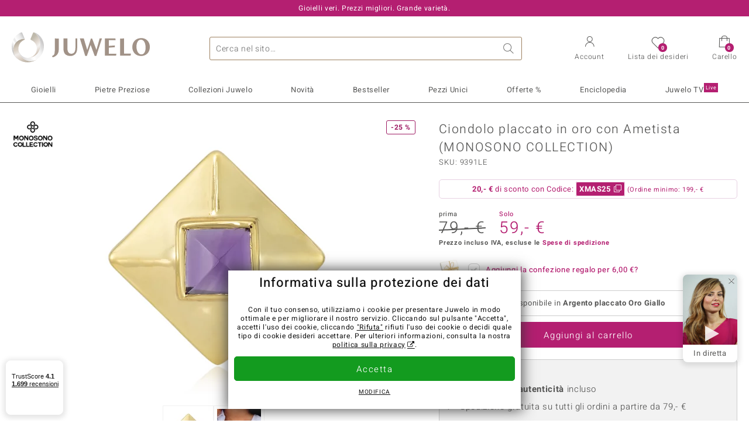

--- FILE ---
content_type: text/html;charset=utf-8
request_url: https://www.juwelo.it/ciondolo-placcato-in-oro-con-ametista-monosono-collection-9391le/
body_size: 44540
content:
        <!DOCTYPE HTML>
        <html lang="it">
            <head>
                        <title>Ciondolo in argento placcato oro con ametista brasiliana, 2,86 carati</title>
                    <meta charset="UTF-8"  />
                        <meta name="viewport" content="width=device-width, initial-scale=1"  />
                        <meta name="format-detection" content="telephone=no"  />
                        <meta name="robots" content="INDEX,FOLLOW"  />
                        <meta name="description" content="Gioielli con pietre preziose vere a prezzi bassi. Con certificato ✓ Consegna rapida ✓ Reso gratis ✓"  />
                        <meta property="og:site_name" content="Juwelo"  />
                        <meta property="og:title" content="Ciondolo in argento placcato oro con ametista brasiliana, 2,86 carati"  />
                        <meta property="og:type" content="website"  />
                        <meta property="og:url" content="https://www.juwelo.it/ciondolo-placcato-in-oro-con-ametista-monosono-collection-9391le/"  />
                        <meta property="og:locale" content="it"  />
                        <meta property="og:description" content="Gioielli con pietre preziose vere a prezzi bassi. Con certificato ✓ Consegna rapida ✓ Reso gratis ✓"  />
                            <link rel="preconnect" href="https://d37fhg2g6hio12.cloudfront.net" />
                                <link rel="shortcut icon" href="https://d37fhg2g6hio12.cloudfront.net/asset2/1f9194ee34d782eab2d18359301d90c6/img/favicon.png" />
                                <link rel="preload" href="https://d37fhg2g6hio12.cloudfront.net/asset2/127938b5bde4b26f08cb863bc3a4be12/fonts/Heebo/heebo-latin-300-normal.woff2" crossorigin="anonymous" as="font" type="font/woff2" />
                                <link rel="preload" href="https://d37fhg2g6hio12.cloudfront.net/asset2/dc8a07b2507e39892fd9a7fd7b8feb7f/fonts/Heebo/heebo-latin-400-normal.woff2" crossorigin="anonymous" as="font" type="font/woff2" />
                                <link rel="preload" href="https://d37fhg2g6hio12.cloudfront.net/asset2/d3d668ce420aa39a809332cfa20bee62/fonts/Heebo/heebo-latin-500-normal.woff2" crossorigin="anonymous" as="font" type="font/woff2" />
                                <link rel="preload" href="https://d37fhg2g6hio12.cloudfront.net/asset2/82e5cc309a8d624bcb724f49ead56f68/fonts/Heebo/heebo-latin-700-normal.woff2" crossorigin="anonymous" as="font" type="font/woff2" />
                                <link rel="preload" href="https://d37fhg2g6hio12.cloudfront.net/asset2/0c84e0ba4ac72aad09516339c2ac5bf6/fonts/Icons/icomoon0925.woff" crossorigin="anonymous" as="font" type="font/woff2" />
                                <link rel="dns-prefetch" href="https://www.googletagmanager.com" />
                                <link rel="dns-prefetch" href="https://www.google-analytics.com" />
                                <link rel="dns-prefetch" href="https://connect.facebook.net" />
                                <link rel="dns-prefetch" href="https://sslwidget.criteo.com" />
                                <link rel="stylesheet" href="https://d37fhg2g6hio12.cloudfront.net/asset2/156d68337ff396f2969e5b690f04b7b9/dist/css/product.css" media="screen" type="text/css" />
                                <link rel="modulepreload" href="https://d37fhg2g6hio12.cloudfront.net/asset2/a6653c219c005b29a3a4802b9958843b/dist/js/assets/overflow-y-hidden-jump-fix-CZoqk6Yf.js" />
                                <link rel="modulepreload" href="https://d37fhg2g6hio12.cloudfront.net/asset2/79d5cad43c17e035b9b66f446c984702/dist/js/assets/product-media--5Eimnhx.js" />
                                <link rel="preload" href="https://d37fhg2g6hio12.cloudfront.net/asset2/1635b96f839f53230bc0f66ed1965088/dist/css/frame-lazy.css" as="style" onload="this.onload=null;this.rel='stylesheet'" />
                                <style>
                    .flags .flag.birthday-product { display: none; } .flags .flag.birthday-product { display: none; }                </style>
                                <link rel="canonical" href="https://www.juwelo.it/ciondolo-placcato-in-oro-con-ametista-monosono-collection-9391le/" />
                                <link rel="alternate" href="https://www.juwelo.dehttps://www.juwelo.it/ciondolo-placcato-in-oro-con-ametista-monosono-collection-9391le/" lang="de" />
                                <link rel="alternate" href="https://www.juwelo.nlhttps://www.juwelo.it/ciondolo-placcato-in-oro-con-ametista-monosono-collection-9391le/" lang="nl" />
                                <link rel="alternate" href="https://www.juwelo.frhttps://www.juwelo.it/ciondolo-placcato-in-oro-con-ametista-monosono-collection-9391le/" lang="fr" />
                                <link rel="alternate" href="https://www.juwelo.eshttps://www.juwelo.it/ciondolo-placcato-in-oro-con-ametista-monosono-collection-9391le/" lang="es" />
                                <link rel="alternate" href="https://www.juwelo.comhttps://www.juwelo.it/ciondolo-placcato-in-oro-con-ametista-monosono-collection-9391le/" lang="en_GB" />
                            <script type="text/javascript" >(window.elumeo=window.elumeo||{}).is_mobile_device=((a) => /(android|bb\d+|meego).+mobile|avantgo|bada\/|blackberry|blazer|compal|elaine|fennec|hiptop|iemobile|ip(hone|od)|iris|kindle|lge |maemo|midp|mmp|mobile.+firefox|netfront|opera m(ob|in)i|palm( os)?|phone|p(ixi|re)\/|plucker|pocket|psp|series(4|6)0|symbian|treo|up\.(browser|link)|vodafone|wap|windows ce|xda|xiino/i.test(a)||/1207|6310|6590|3gso|4thp|50[1-6]i|770s|802s|a wa|abac|ac(er|oo|s\-)|ai(ko|rn)|al(av|ca|co)|amoi|an(ex|ny|yw)|aptu|ar(ch|go)|as(te|us)|attw|au(di|\-m|r |s )|avan|be(ck|ll|nq)|bi(lb|rd)|bl(ac|az)|br(e|v)w|bumb|bw\-(n|u)|c55\/|capi|ccwa|cdm\-|cell|chtm|cldc|cmd\-|co(mp|nd)|craw|da(it|ll|ng)|dbte|dc\-s|devi|dica|dmob|do(c|p)o|ds(12|\-d)|el(49|ai)|em(l2|ul)|er(ic|k0)|esl8|ez([4-7]0|os|wa|ze)|fetc|fly(\-|_)|g1 u|g560|gene|gf\-5|g\-mo|go(\.w|od)|gr(ad|un)|haie|hcit|hd\-(m|p|t)|hei\-|hi(pt|ta)|hp( i|ip)|hs\-c|ht(c(\-| |_|a|g|p|s|t)|tp)|hu(aw|tc)|i\-(20|go|ma)|i230|iac( |\-|\/)|ibro|idea|ig01|ikom|im1k|inno|ipaq|iris|ja(t|v)a|jbro|jemu|jigs|kddi|keji|kgt( |\/)|klon|kpt |kwc\-|kyo(c|k)|le(no|xi)|lg( g|\/(k|l|u)|50|54|\-[a-w])|libw|lynx|m1\-w|m3ga|m50\/|ma(te|ui|xo)|mc(01|21|ca)|m\-cr|me(rc|ri)|mi(o8|oa|ts)|mmef|mo(01|02|bi|de|do|t(\-| |o|v)|zz)|mt(50|p1|v )|mwbp|mywa|n10[0-2]|n20[2-3]|n30(0|2)|n50(0|2|5)|n7(0(0|1)|10)|ne((c|m)\-|on|tf|wf|wg|wt)|nok(6|i)|nzph|o2im|op(ti|wv)|oran|owg1|p800|pan(a|d|t)|pdxg|pg(13|\-([1-8]|c))|phil|pire|pl(ay|uc)|pn\-2|po(ck|rt|se)|prox|psio|pt\-g|qa\-a|qc(07|12|21|32|60|\-[2-7]|i\-)|qtek|r380|r600|raks|rim9|ro(ve|zo)|s55\/|sa(ge|ma|mm|ms|ny|va)|sc(01|h\-|oo|p\-)|sdk\/|se(c(\-|0|1)|47|mc|nd|ri)|sgh\-|shar|sie(\-|m)|sk\-0|sl(45|id)|sm(al|ar|b3|it|t5)|so(ft|ny)|sp(01|h\-|v\-|v )|sy(01|mb)|t2(18|50)|t6(00|10|18)|ta(gt|lk)|tcl\-|tdg\-|tel(i|m)|tim\-|t\-mo|to(pl|sh)|ts(70|m\-|m3|m5)|tx\-9|up(\.b|g1|si)|utst|v400|v750|veri|vi(rg|te)|vk(40|5[0-3]|\-v)|vm40|voda|vulc|vx(52|53|60|61|70|80|81|83|85|98)|w3c(\-| )|webc|whit|wi(g |nc|nw)|wmlb|wonu|x700|yas\-|your|zeto|zte\-/i.test(a.substr(0,4)))(navigator.userAgent||navigator.vendor||window.opera);(window.elumeo=window.elumeo||{}).decode_link=function(a){a.setAttribute('href', decodeURIComponent(atob(a.getAttribute('data-ool'))));a.removeAttribute('onmousedown');a.removeAttribute('ontouchstart');a.removeAttribute('onfocus');a.removeAttribute('data-ool');};window.dataLayer = window.dataLayer || [];function gtag() { dataLayer.push(arguments); }gtag('consent', 'default', {'ad_storage' : 'denied','ad_user_data' : 'denied','ad_personalization' : 'denied','analytics_storage' : 'denied'});window.uetq = window.uetq || [];window.uetq.push('consent', 'default', { 'ad_storage': 'denied' });window._uxa = window._uxa || [];window.ga4 = {products:{}};window.algolia = {queryID:null};window.hj=function(){};!function(f,b,e,v,n,t,s){if(f.fbq)return;n=f.fbq=function(){n.callMethod?n.callMethod.apply(n,arguments):n.queue.push(arguments)};if(!f._fbq)f._fbq=n;n.push=n;n.loaded=!0;n.version='2.0';n.queue=[];}(window, document);window.criteo_q = window.criteo_q || [];!function(){if(window.pintrk){return;}window.pintrk = function () {window.pintrk.queue.push(Array.prototype.slice.call(arguments))};var n = window.pintrk;n.queue = [];n.version = "3.0";}();document.addEventListener('alpine:bundle', () => {Alpine.store('session').updateState();Alpine.store('wishlist').setNumberOfItems(0);Alpine.store('wishlist').setProductIdsOnWishlist([]);Alpine.store('cart').setup("\/checkout2\/cart-json",0);Alpine.store('currency').setup([{"rate":1,"name":"Euro","symbol":"\u20ac","code":"EUR","codeLower":"eur","isForeign":false,"shortPrefix":"","shortSuffix":",- \u20ac","longPrefix":"","longSuffix":" \u20ac","commaSeparator":",","thousandSeparator":"."}],"EUR");});</script>
                        <script type="module" src="https://d37fhg2g6hio12.cloudfront.net/asset2/5ebd0f09b019e5bbb0b5f9711539df43/dist/js/assets/product-CBcghbek.js" ></script>
                        <script type="module" >import.meta.url;import("_").catch(()=>1);(async function*(){})().next();if(location.protocol!="file:"){window.__vite_is_modern_browser=true}</script>
                        <script type="module" >!function(){if(window.__vite_is_modern_browser)return;console.warn("vite: loading legacy chunks, syntax error above and the same error below should be ignored");var e=document.getElementById("vite-legacy-polyfill"),n=document.createElement("script");n.src=e.src,n.onload=function(){System.import(document.getElementById('vite-legacy-entry').getAttribute('data-src'))},document.body.appendChild(n)}();</script>
                        <script type="text/javascript" >window.tr_load_google_analytics = function() {var gts = document.createElement('script');gts.async = 1;gts.src = 'https://www.googletagmanager.com/gtag/js?id=G-Z076XRPZ34';document.getElementsByTagName("head")[0].appendChild(gts);gtag('js', new Date());};gtag('consent', 'update', {'analytics_storage' : 'granted'});gtag('config', "G-Z076XRPZ34", {"content_group":"product_view_2"});gtag('set', 'user_properties', {'web_ab_tests':"",'web_buy_now':"disabled",'device_pixel_ratio':(window.devicePixelRatio !== undefined ? window.devicePixelRatio : 1).toFixed(1)});</script>
                        <script type="text/javascript" >window.tr_load_google_ads = function() {gtag('consent', 'update', {'ad_storage' : 'granted','ad_user_data' : 'granted','ad_personalization' : 'granted'});gtag('config', "AW-10868802530", {"anonymize_ip":true});};</script>
                        <script type="text/javascript" >window.tr_load_microsoft_ads = function() {    window.uetq.push('consent', 'default', { 'ad_storage': 'granted' });    (function(w,d,t,r,u){var f,n,i;w[u]=w[u]||[],f=function(){var o={ti:"5214024", enableAutoSpaTracking: true};o.q=w[u],w[u]=new UET(o),w[u].push("pageLoad")},n=d.createElement(t),n.src=r,n.async=1,n.onload=n.onreadystatechange=function(){var s=this.readyState;s&&s!=="loaded"&&s!=="complete"||(f(),n.onload=n.onreadystatechange=null)},i=d.getElementsByTagName(t)[0],i.parentNode.insertBefore(n,i)})(window,document,"script","//bat.bing.com/bat.js","uetq");};</script>
                        <script type="text/javascript" >window.tr_load_content_square = function() {};</script>
                        <script type="text/javascript" >window.tr_load_rtb_house = function() {(function (w,d,dn,t){w[dn]=w[dn]||[];w[dn].push({eventType:'init',value:t,dc:''});var f=d.getElementsByTagName('script')[0],c=d.createElement('script');c.async=true;c.src='https://tags.creativecdn.com/MI5NJTvuc52osKNuRZEw.js'; f.parentNode.insertBefore(c,f);})(window,document,'rtbhEvents','MI5NJTvuc52osKNuRZEw');};window.rtb_house_uid = "unknown";</script>
                        <script type="text/javascript" >window.tr_load_criteo = function() {var script = document.createElement('script');script.src = '//static.criteo.net/js/ld/ld.js';script.async = 'true';document.head.appendChild(script);};window.criteo_q.push({ event: "setAccount", account: "27791"},{ event: "setSiteType", type: window.elumeo.is_mobile_device ? "m" : "d"});</script>
                        <script type="text/javascript" >
window.ga4.products = {
"9391LE":{"item_id":"9391LE","item_name":"Ciondolo placcato in oro con Ametista (MONOSONO COLLECTION)","affiliation":"IT","currency":"EUR","price":59,"item_brand":"monosono_collection","item_category":"anhaenger","item_category2":"YS","item_category4":"S","item_category5":79}
,"2333TA":{"item_id":"2333TA","item_name":"Ciondolo in argento con Tanzanite (MONOSONO COLLECTION)","affiliation":"IT","currency":"EUR","price":69,"item_brand":"monosono_collection","item_category":"anhaenger","item_category2":"YS","item_category4":"S, R, 3","item_category5":99}
,"7099UF":{"item_id":"7099UF","item_name":"Ciondolo in argento con Ametista Rose de France (MONOSONO COLLECTION)","affiliation":"IT","currency":"EUR","price":79,"item_brand":"monosono_collection","item_category":"anhaenger","item_category2":"YS","item_category4":"R, 3"}
,"8930WE":{"item_id":"8930WE","item_name":"Ciondolo placcato in oro con Calcedonio (MONOSONO COLLECTION)","affiliation":"IT","currency":"EUR","price":79,"item_brand":"monosono_collection","item_category":"anhaenger","item_category2":"YS","item_category4":"S, R","item_category5":99}
,"4183VH":{"item_id":"4183VH","item_name":"Ciondolo in argento con Ametista Rose de France (MONOSONO COLLECTION)","affiliation":"IT","currency":"EUR","price":79,"item_brand":"monosono_collection","item_category":"anhaenger","item_category2":"RS","item_category4":"R, 3"}
,"5825MO":{"item_id":"5825MO","item_name":"Ciondolo in argento con Ametista Rose de France (MONOSONO COLLECTION)","affiliation":"IT","currency":"EUR","price":69,"item_brand":"monosono_collection","item_category":"anhaenger","item_category2":"RS","item_category4":"S, R, 3","item_category5":99}
,"4694SZ":{"item_id":"4694SZ","item_name":"Ciondolo in argento con Ametista (MONOSONO COLLECTION)","affiliation":"IT","currency":"EUR","price":99,"item_brand":"monosono_collection","item_category":"anhaenger","item_category2":"YS","item_category4":"R, 3"}
,"6602DM":{"item_id":"6602DM","item_name":"Ciondolo placcato in oro con Ametista Zambiana (MONOSONO COLLECTION)","affiliation":"IT","currency":"EUR","price":99,"item_brand":"monosono_collection","item_category":"anhaenger","item_category2":"2S","item_category4":"S, R","item_category5":149}
,"3651UF":{"item_id":"3651UF","item_name":"Ciondolo in argento con Calcedonio Blu (MONOSONO COLLECTION)","affiliation":"IT","currency":"EUR","price":59,"item_brand":"monosono_collection","item_category":"anhaenger","item_category2":"YS","item_category4":"S, R, 3, L","item_category5":69}
,"7987WS":{"item_id":"7987WS","item_name":"Ciondolo in argento con Ametista (MONOSONO COLLECTION)","affiliation":"IT","currency":"EUR","price":69,"item_brand":"monosono_collection","item_category":"anhaenger","item_category2":"YS","item_category4":"S, R, 3","item_category5":99}
,"9515VS":{"item_id":"9515VS","item_name":"Ciondolo in argento con Ametista Uruguay (MONOSONO COLLECTION)","affiliation":"IT","currency":"EUR","price":79,"item_brand":"monosono_collection","item_category":"anhaenger","item_category2":"SS","item_category4":"S, R, 3","item_category5":149}
,"1249KE":{"item_id":"1249KE","item_name":"Ciondolo in argento con Ametista Verde (MONOSONO COLLECTION)","affiliation":"IT","currency":"EUR","price":49,"item_brand":"monosono_collection","item_category":"anhaenger","item_category2":"YS","item_category4":"3"}
,"4372OQ":{"item_id":"4372OQ","item_name":"Anello in argento con Ametista (MONOSONO COLLECTION)","affiliation":"IT","currency":"EUR","price":79,"item_brand":"monosono_collection","item_category":"ringe","item_category2":"YS","item_category3":"17, 20, 21","item_category4":"V, R, 3"}
,"4142FV":{"item_id":"4142FV","item_name":"Ciondolo in argento con Fluorite Cangiante (MONOSONO COLLECTION)","affiliation":"IT","currency":"EUR","price":69,"item_brand":"monosono_collection","item_category":"anhaenger","item_category2":"YS","item_category4":"S, R","item_category5":99}
,"2883GV":{"item_id":"2883GV","item_name":"Ciondolo in argento con Opale di Welo (MONOSONO COLLECTION)","affiliation":"IT","currency":"EUR","price":49,"item_brand":"monosono_collection","item_category":"anhaenger","item_category2":"YS","item_category4":"S, R, 3","item_category5":99}
,"9835DJ":{"item_id":"9835DJ","item_name":"Ciondolo in argento con Ametista (MONOSONO COLLECTION)","affiliation":"IT","currency":"EUR","price":39,"item_brand":"monosono_collection","item_category":"anhaenger","item_category2":"PS","item_category4":"S, R, 3","item_category5":69}
,"3634PE":{"item_id":"3634PE","item_name":"Ciondolo in argento con Turchese (dagen)","affiliation":"IT","currency":"EUR","price":49,"item_brand":"dagen","item_category":"anhaenger","item_category2":"SS","item_category4":"R"}
,"2580KN":{"item_id":"2580KN","item_name":"Ciondolo in argento con Giadeite Lavanda (MONOSONO COLLECTION)","affiliation":"IT","currency":"EUR","price":49,"item_brand":"monosono_collection","item_category":"anhaenger","item_category2":"YS","item_category4":"S, R, 3","item_category5":69}
,"8957ME":{"item_id":"8957ME","item_name":"Ciondolo in argento con Topazio Blu Cielo (MONOSONO COLLECTION)","affiliation":"IT","currency":"EUR","price":59,"item_brand":"monosono_collection","item_category":"anhaenger","item_category2":"SS","item_category4":"S, R, 3","item_category5":99}
,"9776YF":{"item_id":"9776YF","item_name":"Ciondolo in argento con Agata Glitter","affiliation":"IT","currency":"EUR","price":69,"item_brand":"mega","item_category":"anhaenger","item_category2":"SS","item_category4":"S, R, 3","item_category5":99}
,"6653JA":{"item_id":"6653JA","item_name":"Ciondolo in argento con Zircone Rosso (MONOSONO COLLECTION)","affiliation":"IT","currency":"EUR","price":99,"item_brand":"monosono_collection","item_category":"anhaenger","item_category2":"SS","item_category4":"R, 3"}
,"6899VV":{"item_id":"6899VV","item_name":"Ciondolo in argento con Quarzo Bianco (MONOSONO COLLECTION)","affiliation":"IT","currency":"EUR","price":49,"item_brand":"monosono_collection","item_category":"anhaenger","item_category2":"SS","item_category4":"R"}
,"7268LC":{"item_id":"7268LC","item_name":"Ciondolo placcato in oro con Pietra di Luna Arcobaleno (MONOSONO COLLECTION)","affiliation":"IT","currency":"EUR","price":69,"item_brand":"monosono_collection","item_category":"anhaenger","item_category2":"YS","item_category4":"S, R","item_category5":79}
,"6438AP":{"item_id":"6438AP","item_name":"Ciondolo in argento con Ametista Verde (MONOSONO COLLECTION)","affiliation":"IT","currency":"EUR","price":99,"item_brand":"monosono_collection","item_category":"anhaenger","item_category2":"PS","item_category4":"R, 3"}
,"8039PF":{"item_id":"8039PF","item_name":"Ciondolo in argento con Ametista Zambiana (MONOSONO COLLECTION)","affiliation":"IT","currency":"EUR","price":79,"item_brand":"monosono_collection","item_category":"anhaenger","item_category2":"PS","item_category4":"R, 3"}
,"4070LF":{"item_id":"4070LF","item_name":"Ciondolo placcato in oro con Quarzo Rosa (MONOSONO COLLECTION)","affiliation":"IT","currency":"EUR","price":59,"item_brand":"monosono_collection","item_category":"anhaenger","item_category2":"YS","item_category4":"S, R","item_category5":99}
,"7278WZ":{"item_id":"7278WZ","item_name":"Ciondolo placcato in oro con Zircone (MONOSONO COLLECTION)","affiliation":"IT","currency":"EUR","price":69,"item_brand":"monosono_collection","item_category":"anhaenger","item_category2":"YS","item_category4":"S, R","item_category5":99}
,"2495KF":{"item_id":"2495KF","item_name":"Ciondolo in argento con Ametista (MONOSONO COLLECTION)","affiliation":"IT","currency":"EUR","price":59,"item_brand":"monosono_collection","item_category":"anhaenger","item_category2":"YS","item_category4":"S, R, 3","item_category5":79}
,"2709LA":{"item_id":"2709LA","item_name":"Ciondolo in argento con Ametista","affiliation":"IT","currency":"EUR","price":39,"item_brand":"juwelo","item_category":"anhaenger","item_category2":"SS","item_category4":"R, 3"}
,"8781FP":{"item_id":"8781FP","item_name":"Collana in argento (MONOSONO COLLECTION)","affiliation":"IT","currency":"EUR","price":49,"item_brand":"monosono_collection","item_category":"halsketten","item_category2":"YS","item_category4":"R, 3"}
,"3917YT":{"item_id":"3917YT","item_name":"Catenina in argento","affiliation":"IT","currency":"EUR","price":29,"item_brand":"juwelo_pur","item_category":"zubuchketten","item_category2":"YS","item_category4":"R"}
,"7955AJ":{"item_id":"7955AJ","item_name":"Collana in argento","affiliation":"IT","currency":"EUR","price":29,"item_brand":"juwelo_pur","item_category":"halsketten","item_category2":"YS","item_category4":"R"}
,"5139IW":{"item_id":"5139IW","item_name":"Collana in argento","affiliation":"IT","currency":"EUR","price":29,"item_brand":"juwelo_webshop","item_category":"halsketten","item_category2":"YS","item_category4":"R"}
,"8753BT":{"item_id":"8753BT","item_name":"Collana in argento","affiliation":"IT","currency":"EUR","price":29,"item_brand":"juwelo_pur","item_category":"halsketten","item_category2":"YS","item_category4":"R"}
,"8217CX":{"item_id":"8217CX","item_name":"Collana in argento","affiliation":"IT","currency":"EUR","price":29,"item_brand":"trends_classics","item_category":"halsketten","item_category2":"YS","item_category4":"S, R, 3","item_category5":49}
,"5508NI":{"item_id":"5508NI","item_name":"Catenina in argento","affiliation":"IT","currency":"EUR","price":29,"item_brand":"juwelo_pur","item_category":"zubuchketten","item_category2":"YS","item_category4":"R"}
,"4612TD":{"item_id":"4612TD","item_name":"Catenina in argento","affiliation":"IT","currency":"EUR","price":29,"item_brand":"juwelo_pur","item_category":"zubuchketten","item_category2":"YS","item_category4":"R"}
,"7876KL":{"item_id":"7876KL","item_name":"Catenina in argento","affiliation":"IT","currency":"EUR","price":29,"item_brand":"juwelo_pur","item_category":"zubuchketten","item_category2":"YS","item_category4":"R"}
,"9031XE":{"item_id":"9031XE","item_name":"Catenina in argento","affiliation":"IT","currency":"EUR","price":29,"item_brand":"juwelo_pur","item_category":"zubuchketten","item_category2":"YS","item_category4":"R"}
,"5838RK":{"item_id":"5838RK","item_name":"Catenina in argento","affiliation":"IT","currency":"EUR","price":29,"item_brand":"juwelo_pur","item_category":"zubuchketten","item_category2":"YS","item_category4":"N, R"}
,"1290BL":{"item_id":"1290BL","item_name":"Catenina veneziana in argento 925 placcato oro giallo - 80 cm - 3,5 g","affiliation":"IT","currency":"EUR","price":39,"item_brand":"juwelo_pur","item_category":"zubuchketten","item_category2":"YS","item_category4":"R"}
,"6305RS":{"item_id":"6305RS","item_name":"Catenina in argento","affiliation":"IT","currency":"EUR","price":39,"item_brand":"juwelo_webshop","item_category":"zubuchketten","item_category2":"YS","item_category4":"R"}
,"2267NR":{"item_id":"2267NR","item_name":"Catenina in argento","affiliation":"IT","currency":"EUR","price":39,"item_brand":"juwelo_pur","item_category":"zubuchketten","item_category2":"YS","item_category4":"R"}
,"4522EF":{"item_id":"4522EF","item_name":"Catenina in argento","affiliation":"IT","currency":"EUR","price":39,"item_brand":"juwelo_pur","item_category":"zubuchketten","item_category2":"YS","item_category4":"R"}
,"8526EJ":{"item_id":"8526EJ","item_name":"Catenina in argento","affiliation":"IT","currency":"EUR","price":39,"item_brand":"juwelo_pur","item_category":"zubuchketten","item_category2":"YS","item_category4":"R"}
,"5933AZ":{"item_id":"5933AZ","item_name":"Catenina in argento","affiliation":"IT","currency":"EUR","price":39,"item_brand":"juwelo_pur","item_category":"zubuchketten","item_category2":"YS","item_category4":"R"}
,"6828LZ":{"item_id":"6828LZ","item_name":"Collana in argento","affiliation":"IT","currency":"EUR","price":39,"item_brand":"juwelo_pur","item_category":"halsketten","item_category2":"YS","item_category4":"R"}
,"8129SX":{"item_id":"8129SX","item_name":"Catenina in argento","affiliation":"IT","currency":"EUR","price":39,"item_brand":"juwelo_pur","item_category":"zubuchketten","item_category2":"YS","item_category4":"R, L"}
,"8224PE":{"item_id":"8224PE","item_name":"Collana in argento","affiliation":"IT","currency":"EUR","price":39,"item_brand":"juwelo_pur","item_category":"halsketten","item_category2":"YS","item_category4":"R, 3"}
,"9443GN":{"item_id":"9443GN","item_name":"Collana in argento","affiliation":"IT","currency":"EUR","price":39,"item_brand":"juwelo_pur","item_category":"halsketten","item_category2":"YS","item_category4":"R"}
,"4678SI":{"item_id":"4678SI","item_name":"Collana in argento","affiliation":"IT","currency":"EUR","price":39,"item_brand":"juwelo_pur","item_category":"halsketten","item_category2":"YS","item_category4":"R"}
,"3762VZ":{"item_id":"3762VZ","item_name":"Collana in argento","affiliation":"IT","currency":"EUR","price":39,"item_brand":"juwelo_pur","item_category":"halsketten","item_category2":"YS","item_category4":"R"}
,"7951VH":{"item_id":"7951VH","item_name":"Collana in argento","affiliation":"IT","currency":"EUR","price":39,"item_brand":"juwelo_pur","item_category":"halsketten","item_category2":"YS","item_category4":"R"}
,"2979BC":{"item_id":"2979BC","item_name":"Collana in argento","affiliation":"IT","currency":"EUR","price":39,"item_brand":"juwelo_pur","item_category":"halsketten","item_category2":"YS","item_category4":"R"}
,"7886QL":{"item_id":"7886QL","item_name":"Bracciale in argento","affiliation":"IT","currency":"EUR","price":39,"item_brand":"trends_classics","item_category":"armbaender","item_category2":"YS","item_category4":"S, R, 3","item_category5":49}
,"4143GJ":{"item_id":"4143GJ","item_name":"Catenina in argento","affiliation":"IT","currency":"EUR","price":39,"item_brand":"juwelo_pur","item_category":"zubuchketten","item_category2":"YS","item_category4":"R"}
,"1439PO":{"item_id":"1439PO","item_name":"Catenina in argento","affiliation":"IT","currency":"EUR","price":39,"item_brand":"juwelo_pur","item_category":"zubuchketten","item_category2":"YS","item_category4":"R"}
,"2618GA":{"item_id":"2618GA","item_name":"Catenina in argento","affiliation":"IT","currency":"EUR","price":39,"item_brand":"juwelo_pur","item_category":"zubuchketten","item_category2":"YS","item_category4":"R"}
,"7848OG":{"item_id":"7848OG","item_name":"Catenina in argento","affiliation":"IT","currency":"EUR","price":39,"item_brand":"juwelo_pur","item_category":"zubuchketten","item_category2":"YS","item_category4":"R"}
,"9777PX":{"item_id":"9777PX","item_name":"Catenina in argento","affiliation":"IT","currency":"EUR","price":39,"item_brand":"juwelo_pur","item_category":"zubuchketten","item_category2":"YS","item_category4":"R"}
,"5132UZ":{"item_id":"5132UZ","item_name":"Catenina in argento","affiliation":"IT","currency":"EUR","price":39,"item_brand":"juwelo_pur","item_category":"zubuchketten","item_category2":"YS","item_category4":"R"}
,"6879RW":{"item_id":"6879RW","item_name":"Catenina in argento","affiliation":"IT","currency":"EUR","price":39,"item_brand":"juwelo_pur","item_category":"zubuchketten","item_category2":"YS","item_category4":"R"}
,"6436KO":{"item_id":"6436KO","item_name":"Collana in argento","affiliation":"IT","currency":"EUR","price":39,"item_brand":"juwelo_pur","item_category":"halsketten","item_category2":"YS","item_category4":"R, 3"}
,"1383AY":{"item_id":"1383AY","item_name":"Catenina in argento","affiliation":"IT","currency":"EUR","price":39,"item_brand":"juwelo_pur","item_category":"zubuchketten","item_category2":"YS","item_category4":"N, R"}
,"9767CN":{"item_id":"9767CN","item_name":"Catenina in argento","affiliation":"IT","currency":"EUR","price":49,"item_brand":"juwelo_pur","item_category":"zubuchketten","item_category2":"YS","item_category4":"R, L"}
,"9642YI":{"item_id":"9642YI","item_name":"Catenina in argento","affiliation":"IT","currency":"EUR","price":49,"item_brand":"juwelo_pur","item_category":"zubuchketten","item_category2":"YS","item_category4":"R"}
,"1115XQ":{"item_id":"1115XQ","item_name":"Catenina in argento","affiliation":"IT","currency":"EUR","price":49,"item_brand":"juwelo_pur","item_category":"zubuchketten","item_category2":"YS","item_category4":"R"}
,"6212HG":{"item_id":"6212HG","item_name":"Catenina in argento","affiliation":"IT","currency":"EUR","price":49,"item_brand":"juwelo_pur","item_category":"zubuchketten","item_category2":"YS","item_category4":"R"}
,"9862LI":{"item_id":"9862LI","item_name":"Catenina in argento","affiliation":"IT","currency":"EUR","price":49,"item_brand":"juwelo_pur","item_category":"zubuchketten","item_category2":"YS","item_category4":"R"}
,"6324IQ":{"item_id":"6324IQ","item_name":"Collana in argento","affiliation":"IT","currency":"EUR","price":49,"item_brand":"juwelo_pur","item_category":"halsketten","item_category2":"YS","item_category4":"R"}
,"9558RP":{"item_id":"9558RP","item_name":"Collana in argento","affiliation":"IT","currency":"EUR","price":49,"item_brand":"juwelo_pur","item_category":"halsketten","item_category2":"YS","item_category4":"R"}
,"1116QO":{"item_id":"1116QO","item_name":"Collana in argento","affiliation":"IT","currency":"EUR","price":49,"item_brand":"juwelo_pur","item_category":"halsketten","item_category2":"YS","item_category4":"R"}
,"2246PS":{"item_id":"2246PS","item_name":"Collana in argento","affiliation":"IT","currency":"EUR","price":49,"item_brand":"juwelo_pur","item_category":"halsketten","item_category2":"YS","item_category4":"R"}
,"8023FE":{"item_id":"8023FE","item_name":"Collana in argento","affiliation":"IT","currency":"EUR","price":49,"item_brand":"juwelo_pur","item_category":"halsketten","item_category2":"YS","item_category4":"R"}
,"7065TV":{"item_id":"7065TV","item_name":"Catenina in argento","affiliation":"IT","currency":"EUR","price":59,"item_brand":"juwelo_pur","item_category":"zubuchketten","item_category2":"YS","item_category4":"R"}
,"9639GG":{"item_id":"9639GG","item_name":"Collana in argento","affiliation":"IT","currency":"EUR","price":59,"item_brand":"juwelo_pur","item_category":"halsketten","item_category2":"YS","item_category4":"R"}
,"8677WC":{"item_id":"8677WC","item_name":"Collana in argento","affiliation":"IT","currency":"EUR","price":59,"item_brand":"juwelo_pur","item_category":"halsketten","item_category2":"YS","item_category4":"R"}
,"3673VV":{"item_id":"3673VV","item_name":"Collana in argento","affiliation":"IT","currency":"EUR","price":59,"item_brand":"juwelo_pur","item_category":"halsketten","item_category2":"YS","item_category4":"R"}
,"3481WG":{"item_id":"3481WG","item_name":"Catenina in argento","affiliation":"IT","currency":"EUR","price":59,"item_brand":"juwelo_pur","item_category":"zubuchketten","item_category2":"YS","item_category4":"S, R, 3","item_category5":99}
,"8248DT":{"item_id":"8248DT","item_name":"Catenina groumette in argento 925 placcato oro giallo - 50 cm - 8,8 g","affiliation":"IT","currency":"EUR","price":69,"item_brand":"juwelo_webshop","item_category":"zubuchketten","item_category2":"YS","item_category4":"R"}
,"7013SP":{"item_id":"7013SP","item_name":"Collana in argento","affiliation":"IT","currency":"EUR","price":69,"item_brand":"juwelo_pur","item_category":"halsketten","item_category2":"YS","item_category4":"S, R","item_category5":79}
,"3702JX":{"item_id":"3702JX","item_name":"Collana in argento","affiliation":"IT","currency":"EUR","price":69,"item_brand":"juwelo_pur","item_category":"halsketten","item_category2":"YS","item_category4":"R"}
,"3616RK":{"item_id":"3616RK","item_name":"Collana in argento","affiliation":"IT","currency":"EUR","price":69,"item_brand":"juwelo_pur","item_category":"halsketten","item_category2":"YS","item_category4":"R"}
,"2043CF":{"item_id":"2043CF","item_name":"Collana in argento","affiliation":"IT","currency":"EUR","price":69,"item_brand":"juwelo_pur","item_category":"halsketten","item_category2":"YS","item_category4":"R"}
,"8498XD":{"item_id":"8498XD","item_name":"Catenina in argento","affiliation":"IT","currency":"EUR","price":69,"item_brand":"juwelo_pur","item_category":"zubuchketten","item_category2":"YS","item_category4":"S, R, 3","item_category5":99}
,"6150VZ":{"item_id":"6150VZ","item_name":"Collana in argento","affiliation":"IT","currency":"EUR","price":69,"item_brand":"trends_classics","item_category":"halsketten","item_category2":"YS","item_category4":"R, 3"}
,"9679VB":{"item_id":"9679VB","item_name":"Collana in argento","affiliation":"IT","currency":"EUR","price":79,"item_brand":"trends_classics","item_category":"halsketten","item_category2":"YS","item_category4":"R, 3"}
,"7269LV":{"item_id":"7269LV","item_name":"Collana in argento","affiliation":"IT","currency":"EUR","price":99,"item_brand":"trends_classics","item_category":"halsketten","item_category2":"YS","item_category4":"R, 3"}
,"4072IJ":{"item_id":"4072IJ","item_name":"Catenina in argento","affiliation":"IT","currency":"EUR","price":99,"item_brand":"juwelo_pur","item_category":"zubuchketten","item_category2":"YS","item_category4":"R"}
};
</script>
                        <script type="application/ld+json" >[{"@context":"https:\/\/schema.org\/","@type":"OnlineStore","name":"Juwelo","url":"https:\/\/www.juwelo.it","logo":"https:\/\/d37fhg2g6hio12.cloudfront.net\/asset2\/16b1a456c7bd318335b984a5c832f85e\/img\/logo-juwelo.svg","hasMerchantReturnPolicy":{"@type":"MerchantReturnPolicy","applicableCountry":["DE","NL","FR","MC","ES","AT","BE","BG","CH","DK","EE","FI","GR","HR","IE","IT","LV","LT","LU","PL","PT","RO","SE","SK","SI","CZ","HU","CY"],"returnPolicyCountry":"DE","returnPolicyCategory":"https:\/\/schema.org\/MerchantReturnFiniteReturnWindow","merchantReturnDays":14,"returnFees":"https:\/\/schema.org\/FreeReturn","returnMethod":"https:\/\/schema.org\/ReturnByMail","refundType":[["https:\/\/schema.org\/FullRefund","https:\/\/schema.org\/StoreCreditRefund"]]},"vatId":"DE202087413","sameAs":["https:\/\/www.facebook.com\/juweloitalia\/","https:\/\/www.youtube.com\/JuweloItalia","https:\/\/www.instagram.com\/juwelo_italia\/"],"contactPoint":[{"@type":"ContactPoint","telephone":"+49-800-227-44-13","contactOption":"TollFree","contactType":"customer service","email":"servizio.clienti@juwelo.it","areaServed":["DE"]},{"@type":"ContactPoint","telephone":"+34-910-757-329","contactOption":"TollFree","contactType":"customer service","email":"servizio.clienti@juwelo.it","areaServed":["ES"]},{"@type":"ContactPoint","telephone":"+33-176-541036","contactOption":"TollFree","contactType":"customer service","email":"servizio.clienti@juwelo.it","areaServed":["FR"]},{"@type":"ContactPoint","telephone":"+39-06-89970061","contactOption":"TollFree","contactType":"customer service","email":"servizio.clienti@juwelo.it","areaServed":["IT"]},{"@type":"ContactPoint","telephone":"+31-02-04990158","contactOption":"TollFree","contactType":"customer service","email":"servizio.clienti@juwelo.it","areaServed":["NL"]},{"@type":"ContactPoint","telephone":"+800-410-40000","contactOption":"TollFree","contactType":"customer service","email":"servizio.clienti@juwelo.it","areaServed":["SE","SK","PT","MC","LU","GR","DK","CZ"]},{"@type":"ContactPoint","telephone":"+32-03-2884917","contactOption":"TollFree","contactType":"customer service","email":"servizio.clienti@juwelo.it","areaServed":["BE"]},{"@type":"ContactPoint","telephone":"+43-800-2020260","contactOption":"TollFree","contactType":"customer service","email":"servizio.clienti@juwelo.it","areaServed":["AT"]},{"@type":"ContactPoint","telephone":"+41-800-2020260","contactOption":"TollFree","contactType":"customer service","email":"servizio.clienti@juwelo.it","areaServed":["CH"]}]},{"@context":"https:\/\/schema.org\/","@type":"OfferShippingDetails","@id":"#shipping_DE","deliveryTime":{"@type":"ShippingDeliveryTime","handlingTime":{"@type":"QuantitativeValue","minValue":0,"maxValue":1,"unitCode":"DAY"},"transitTime":{"@type":"QuantitativeValue","minValue":1,"maxValue":3,"unitCode":"DAY"}},"shippingDestination":{"@type":"DefinedRegion","addressCountry":"DE"},"shippingRate":{"@type":"MonetaryAmount","value":0,"currency":"EUR"}},{"@context":"https:\/\/schema.org\/","@type":"OfferShippingDetails","@id":"#shipping_NL","deliveryTime":{"@type":"ShippingDeliveryTime","handlingTime":{"@type":"QuantitativeValue","minValue":0,"maxValue":1,"unitCode":"DAY"},"transitTime":{"@type":"QuantitativeValue","minValue":3,"maxValue":7,"unitCode":"DAY"}},"shippingDestination":{"@type":"DefinedRegion","addressCountry":"NL"},"shippingRate":{"@type":"MonetaryAmount","value":0,"currency":"EUR"}},{"@context":"https:\/\/schema.org\/","@type":"OfferShippingDetails","@id":"#shipping_FR","deliveryTime":{"@type":"ShippingDeliveryTime","handlingTime":{"@type":"QuantitativeValue","minValue":0,"maxValue":1,"unitCode":"DAY"},"transitTime":{"@type":"QuantitativeValue","minValue":4,"maxValue":6,"unitCode":"DAY"}},"shippingDestination":{"@type":"DefinedRegion","addressCountry":"FR"},"shippingRate":{"@type":"MonetaryAmount","value":0,"currency":"EUR"}},{"@context":"https:\/\/schema.org\/","@type":"OfferShippingDetails","@id":"#shipping_MC","deliveryTime":{"@type":"ShippingDeliveryTime","handlingTime":{"@type":"QuantitativeValue","minValue":0,"maxValue":1,"unitCode":"DAY"},"transitTime":{"@type":"QuantitativeValue","minValue":3,"maxValue":4,"unitCode":"DAY"}},"shippingDestination":{"@type":"DefinedRegion","addressCountry":"MC"},"shippingRate":{"@type":"MonetaryAmount","value":0,"currency":"EUR"}},{"@context":"https:\/\/schema.org\/","@type":"OfferShippingDetails","@id":"#shipping_ES","deliveryTime":{"@type":"ShippingDeliveryTime","handlingTime":{"@type":"QuantitativeValue","minValue":0,"maxValue":1,"unitCode":"DAY"},"transitTime":{"@type":"QuantitativeValue","minValue":7,"maxValue":7,"unitCode":"DAY"}},"shippingDestination":{"@type":"DefinedRegion","addressCountry":"ES"},"shippingRate":{"@type":"MonetaryAmount","value":0,"currency":"EUR"}},{"@context":"https:\/\/schema.org\/","@type":"OfferShippingDetails","@id":"#shipping_AT","deliveryTime":{"@type":"ShippingDeliveryTime","handlingTime":{"@type":"QuantitativeValue","minValue":0,"maxValue":1,"unitCode":"DAY"},"transitTime":{"@type":"QuantitativeValue","minValue":2,"maxValue":2,"unitCode":"DAY"}},"shippingDestination":{"@type":"DefinedRegion","addressCountry":"AT"},"shippingRate":{"@type":"MonetaryAmount","value":0,"currency":"EUR"}},{"@context":"https:\/\/schema.org\/","@type":"OfferShippingDetails","@id":"#shipping_BE","deliveryTime":{"@type":"ShippingDeliveryTime","handlingTime":{"@type":"QuantitativeValue","minValue":0,"maxValue":1,"unitCode":"DAY"},"transitTime":{"@type":"QuantitativeValue","minValue":2,"maxValue":2,"unitCode":"DAY"}},"shippingDestination":{"@type":"DefinedRegion","addressCountry":"BE"},"shippingRate":{"@type":"MonetaryAmount","value":0,"currency":"EUR"}},{"@context":"https:\/\/schema.org\/","@type":"OfferShippingDetails","@id":"#shipping_BG","deliveryTime":{"@type":"ShippingDeliveryTime","handlingTime":{"@type":"QuantitativeValue","minValue":0,"maxValue":1,"unitCode":"DAY"},"transitTime":{"@type":"QuantitativeValue","minValue":4,"maxValue":5,"unitCode":"DAY"}},"shippingDestination":{"@type":"DefinedRegion","addressCountry":"BG"},"shippingRate":{"@type":"MonetaryAmount","value":0,"currency":"EUR"}},{"@context":"https:\/\/schema.org\/","@type":"OfferShippingDetails","@id":"#shipping_CH","deliveryTime":{"@type":"ShippingDeliveryTime","handlingTime":{"@type":"QuantitativeValue","minValue":0,"maxValue":1,"unitCode":"DAY"},"transitTime":{"@type":"QuantitativeValue","minValue":2,"maxValue":2,"unitCode":"DAY"}},"shippingDestination":{"@type":"DefinedRegion","addressCountry":"CH"},"shippingRate":{"@type":"MonetaryAmount","value":0,"currency":"EUR"}},{"@context":"https:\/\/schema.org\/","@type":"OfferShippingDetails","@id":"#shipping_DK","deliveryTime":{"@type":"ShippingDeliveryTime","handlingTime":{"@type":"QuantitativeValue","minValue":0,"maxValue":1,"unitCode":"DAY"},"transitTime":{"@type":"QuantitativeValue","minValue":2,"maxValue":3,"unitCode":"DAY"}},"shippingDestination":{"@type":"DefinedRegion","addressCountry":"DK"},"shippingRate":{"@type":"MonetaryAmount","value":0,"currency":"EUR"}},{"@context":"https:\/\/schema.org\/","@type":"OfferShippingDetails","@id":"#shipping_EE","deliveryTime":{"@type":"ShippingDeliveryTime","handlingTime":{"@type":"QuantitativeValue","minValue":0,"maxValue":1,"unitCode":"DAY"},"transitTime":{"@type":"QuantitativeValue","minValue":3,"maxValue":4,"unitCode":"DAY"}},"shippingDestination":{"@type":"DefinedRegion","addressCountry":"EE"},"shippingRate":{"@type":"MonetaryAmount","value":0,"currency":"EUR"}},{"@context":"https:\/\/schema.org\/","@type":"OfferShippingDetails","@id":"#shipping_FI","deliveryTime":{"@type":"ShippingDeliveryTime","handlingTime":{"@type":"QuantitativeValue","minValue":0,"maxValue":1,"unitCode":"DAY"},"transitTime":{"@type":"QuantitativeValue","minValue":4,"maxValue":4,"unitCode":"DAY"}},"shippingDestination":{"@type":"DefinedRegion","addressCountry":"FI"},"shippingRate":{"@type":"MonetaryAmount","value":0,"currency":"EUR"}},{"@context":"https:\/\/schema.org\/","@type":"OfferShippingDetails","@id":"#shipping_GR","deliveryTime":{"@type":"ShippingDeliveryTime","handlingTime":{"@type":"QuantitativeValue","minValue":0,"maxValue":1,"unitCode":"DAY"},"transitTime":{"@type":"QuantitativeValue","minValue":6,"maxValue":8,"unitCode":"DAY"}},"shippingDestination":{"@type":"DefinedRegion","addressCountry":"GR"},"shippingRate":{"@type":"MonetaryAmount","value":0,"currency":"EUR"}},{"@context":"https:\/\/schema.org\/","@type":"OfferShippingDetails","@id":"#shipping_HR","deliveryTime":{"@type":"ShippingDeliveryTime","handlingTime":{"@type":"QuantitativeValue","minValue":0,"maxValue":1,"unitCode":"DAY"},"transitTime":{"@type":"QuantitativeValue","minValue":2,"maxValue":3,"unitCode":"DAY"}},"shippingDestination":{"@type":"DefinedRegion","addressCountry":"HR"},"shippingRate":{"@type":"MonetaryAmount","value":0,"currency":"EUR"}},{"@context":"https:\/\/schema.org\/","@type":"OfferShippingDetails","@id":"#shipping_IE","deliveryTime":{"@type":"ShippingDeliveryTime","handlingTime":{"@type":"QuantitativeValue","minValue":0,"maxValue":1,"unitCode":"DAY"},"transitTime":{"@type":"QuantitativeValue","minValue":3,"maxValue":4,"unitCode":"DAY"}},"shippingDestination":{"@type":"DefinedRegion","addressCountry":"IE"},"shippingRate":{"@type":"MonetaryAmount","value":0,"currency":"EUR"}},{"@context":"https:\/\/schema.org\/","@type":"OfferShippingDetails","@id":"#shipping_IT","deliveryTime":{"@type":"ShippingDeliveryTime","handlingTime":{"@type":"QuantitativeValue","minValue":0,"maxValue":1,"unitCode":"DAY"},"transitTime":{"@type":"QuantitativeValue","minValue":5,"maxValue":7,"unitCode":"DAY"}},"shippingDestination":{"@type":"DefinedRegion","addressCountry":"IT"},"shippingRate":{"@type":"MonetaryAmount","value":0,"currency":"EUR"}},{"@context":"https:\/\/schema.org\/","@type":"OfferShippingDetails","@id":"#shipping_LV","deliveryTime":{"@type":"ShippingDeliveryTime","handlingTime":{"@type":"QuantitativeValue","minValue":0,"maxValue":1,"unitCode":"DAY"},"transitTime":{"@type":"QuantitativeValue","minValue":3,"maxValue":4,"unitCode":"DAY"}},"shippingDestination":{"@type":"DefinedRegion","addressCountry":"LV"},"shippingRate":{"@type":"MonetaryAmount","value":0,"currency":"EUR"}},{"@context":"https:\/\/schema.org\/","@type":"OfferShippingDetails","@id":"#shipping_LT","deliveryTime":{"@type":"ShippingDeliveryTime","handlingTime":{"@type":"QuantitativeValue","minValue":0,"maxValue":1,"unitCode":"DAY"},"transitTime":{"@type":"QuantitativeValue","minValue":3,"maxValue":4,"unitCode":"DAY"}},"shippingDestination":{"@type":"DefinedRegion","addressCountry":"LT"},"shippingRate":{"@type":"MonetaryAmount","value":0,"currency":"EUR"}},{"@context":"https:\/\/schema.org\/","@type":"OfferShippingDetails","@id":"#shipping_LU","deliveryTime":{"@type":"ShippingDeliveryTime","handlingTime":{"@type":"QuantitativeValue","minValue":0,"maxValue":1,"unitCode":"DAY"},"transitTime":{"@type":"QuantitativeValue","minValue":2,"maxValue":3,"unitCode":"DAY"}},"shippingDestination":{"@type":"DefinedRegion","addressCountry":"LU"},"shippingRate":{"@type":"MonetaryAmount","value":0,"currency":"EUR"}},{"@context":"https:\/\/schema.org\/","@type":"OfferShippingDetails","@id":"#shipping_PL","deliveryTime":{"@type":"ShippingDeliveryTime","handlingTime":{"@type":"QuantitativeValue","minValue":0,"maxValue":1,"unitCode":"DAY"},"transitTime":{"@type":"QuantitativeValue","minValue":2,"maxValue":3,"unitCode":"DAY"}},"shippingDestination":{"@type":"DefinedRegion","addressCountry":"PL"},"shippingRate":{"@type":"MonetaryAmount","value":0,"currency":"EUR"}},{"@context":"https:\/\/schema.org\/","@type":"OfferShippingDetails","@id":"#shipping_PT","deliveryTime":{"@type":"ShippingDeliveryTime","handlingTime":{"@type":"QuantitativeValue","minValue":0,"maxValue":1,"unitCode":"DAY"},"transitTime":{"@type":"QuantitativeValue","minValue":4,"maxValue":5,"unitCode":"DAY"}},"shippingDestination":{"@type":"DefinedRegion","addressCountry":"PT"},"shippingRate":{"@type":"MonetaryAmount","value":0,"currency":"EUR"}},{"@context":"https:\/\/schema.org\/","@type":"OfferShippingDetails","@id":"#shipping_RO","deliveryTime":{"@type":"ShippingDeliveryTime","handlingTime":{"@type":"QuantitativeValue","minValue":0,"maxValue":1,"unitCode":"DAY"},"transitTime":{"@type":"QuantitativeValue","minValue":3,"maxValue":4,"unitCode":"DAY"}},"shippingDestination":{"@type":"DefinedRegion","addressCountry":"RO"},"shippingRate":{"@type":"MonetaryAmount","value":0,"currency":"EUR"}},{"@context":"https:\/\/schema.org\/","@type":"OfferShippingDetails","@id":"#shipping_SE","deliveryTime":{"@type":"ShippingDeliveryTime","handlingTime":{"@type":"QuantitativeValue","minValue":0,"maxValue":1,"unitCode":"DAY"},"transitTime":{"@type":"QuantitativeValue","minValue":3,"maxValue":3,"unitCode":"DAY"}},"shippingDestination":{"@type":"DefinedRegion","addressCountry":"SE"},"shippingRate":{"@type":"MonetaryAmount","value":0,"currency":"EUR"}},{"@context":"https:\/\/schema.org\/","@type":"OfferShippingDetails","@id":"#shipping_SK","deliveryTime":{"@type":"ShippingDeliveryTime","handlingTime":{"@type":"QuantitativeValue","minValue":0,"maxValue":1,"unitCode":"DAY"},"transitTime":{"@type":"QuantitativeValue","minValue":3,"maxValue":3,"unitCode":"DAY"}},"shippingDestination":{"@type":"DefinedRegion","addressCountry":"SK"},"shippingRate":{"@type":"MonetaryAmount","value":0,"currency":"EUR"}},{"@context":"https:\/\/schema.org\/","@type":"OfferShippingDetails","@id":"#shipping_SI","deliveryTime":{"@type":"ShippingDeliveryTime","handlingTime":{"@type":"QuantitativeValue","minValue":0,"maxValue":1,"unitCode":"DAY"},"transitTime":{"@type":"QuantitativeValue","minValue":3,"maxValue":3,"unitCode":"DAY"}},"shippingDestination":{"@type":"DefinedRegion","addressCountry":"SI"},"shippingRate":{"@type":"MonetaryAmount","value":0,"currency":"EUR"}},{"@context":"https:\/\/schema.org\/","@type":"OfferShippingDetails","@id":"#shipping_CZ","deliveryTime":{"@type":"ShippingDeliveryTime","handlingTime":{"@type":"QuantitativeValue","minValue":0,"maxValue":1,"unitCode":"DAY"},"transitTime":{"@type":"QuantitativeValue","minValue":2,"maxValue":3,"unitCode":"DAY"}},"shippingDestination":{"@type":"DefinedRegion","addressCountry":"CZ"},"shippingRate":{"@type":"MonetaryAmount","value":0,"currency":"EUR"}},{"@context":"https:\/\/schema.org\/","@type":"OfferShippingDetails","@id":"#shipping_HU","deliveryTime":{"@type":"ShippingDeliveryTime","handlingTime":{"@type":"QuantitativeValue","minValue":0,"maxValue":1,"unitCode":"DAY"},"transitTime":{"@type":"QuantitativeValue","minValue":3,"maxValue":3,"unitCode":"DAY"}},"shippingDestination":{"@type":"DefinedRegion","addressCountry":"HU"},"shippingRate":{"@type":"MonetaryAmount","value":0,"currency":"EUR"}},{"@context":"https:\/\/schema.org\/","@type":"OfferShippingDetails","@id":"#shipping_CY","deliveryTime":{"@type":"ShippingDeliveryTime","handlingTime":{"@type":"QuantitativeValue","minValue":0,"maxValue":1,"unitCode":"DAY"},"transitTime":{"@type":"QuantitativeValue","minValue":9,"maxValue":11,"unitCode":"DAY"}},"shippingDestination":{"@type":"DefinedRegion","addressCountry":"CY"},"shippingRate":{"@type":"MonetaryAmount","value":0,"currency":"EUR"}},{"@context":"https:\/\/schema.org\/","@type":"Product","name":"Ciondolo placcato in oro con Ametista (MONOSONO COLLECTION)","image":["https:\/\/d37fhg2g6hio12.cloudfront.net\/asset2\/bfec7d4e\/media\/products\/le\/9391le\/resized-fb-2000x2000.9391le.jpg","https:\/\/d37fhg2g6hio12.cloudfront.net\/asset2\/530ed758\/media\/products\/le\/9391le\/resized-fb-2000x-de79d090-gbd-0-9391le.jpg"],"description":"Scoprite la MONOSONO COLLECTION con questo splendido ciondolo in argento sterling 925 placcato oro, che sfoggia un'ametista brasiliana di 2,862 carati a taglio vivo. Il moderno design quadrato del ciondolo, con un accento dolcemente appuntito, crea un look contemporaneo ed elegante. Con un peso di circa 5,22 g, questo pezzo artistico \u00e8 la scelta ideale per aggiungere un tocco di raffinatezza. Immaginatelo al collo in una serata speciale o come accessorio di lusso per tutti i giorni.","sku":"9391LE","brand":{"@type":"Brand","name":"Monosono Collection"},"offers":{"@type":"Offer","price":59,"priceCurrency":"EUR","availability":"https:\/\/schema.org\/InStock","itemCondition":"https:\/\/schema.org\/NewCondition","shippingDetails":[{"@id":"#shipping_DE"},{"@id":"#shipping_NL"},{"@id":"#shipping_FR"},{"@id":"#shipping_MC"},{"@id":"#shipping_ES"},{"@id":"#shipping_AT"},{"@id":"#shipping_BE"},{"@id":"#shipping_BG"},{"@id":"#shipping_CH"},{"@id":"#shipping_DK"},{"@id":"#shipping_EE"},{"@id":"#shipping_FI"},{"@id":"#shipping_GR"},{"@id":"#shipping_HR"},{"@id":"#shipping_IE"},{"@id":"#shipping_IT"},{"@id":"#shipping_LV"},{"@id":"#shipping_LT"},{"@id":"#shipping_LU"},{"@id":"#shipping_PL"},{"@id":"#shipping_PT"},{"@id":"#shipping_RO"},{"@id":"#shipping_SE"},{"@id":"#shipping_SK"},{"@id":"#shipping_SI"},{"@id":"#shipping_CZ"},{"@id":"#shipping_HU"},{"@id":"#shipping_CY"}],"url":"https:\/\/www.juwelo.it\/ciondolo-placcato-in-oro-con-ametista-monosono-collection-9391le\/"},"color":"Argento placcato Oro Giallo"}]</script>
                        </head>
            <body class="it" 
x-data="{ scrollLock: false, atTop: true }"
:class="atTop || &#039;scrolled&#039;"
@modal-open.window="scrollLock=true"
@modal-closed.window="scrollLock=false"
@scroll.window="atTop = (window.pageYOffset &gt; 20 ? false : true)"
data-delivery-country="it"
:data-currency="$store.currency.selectedCurrency.codeLower">
                        <header
            x-data="header"
            :data-layer="activeLayer"
            @search-suggest-show="openSearch()"
            @search-suggest-hide="close()"
            @menu-close="close()"
            @click.outside="close()"
            id="top"
        >
                        <p class="c-usp">
                <span>Gioielli veri. Prezzi migliori. Grande varietà.</span>
                <span>Il vostro esperto di gemme preziose certificate</span>
                <span>Spedizione gratuita sullo shop per ordini a partire da 79 euro!</span>
                <span><span class="hotline">Numero da rete fissa <strong><a href="tel:800986787">800 986 787</a></strong>, Numero da rete mobile <strong>06 899 700 61</strong></span><a class="mail" href="/contatti/" title="Contatti"><span class="email-icon"></span></a></span>
                <span>Per i nuovi clienti le spese di spedizione sono sempre gratuite.</span>
            </p>
            <section class="main" x-data="searchSuggest(&quot;&quot;)">
                <h1 class="logo">
                    <a href="/">
                        <img src="https://d37fhg2g6hio12.cloudfront.net/asset2/16b1a456c7bd318335b984a5c832f85e/img/logo-juwelo.svg"
                             alt="Juwelo"
                        >
                    </a>
                </h1>
                
                <form class="c-search" 
                      action="/search/init"
                      method="post"
                      aria-labelledby="search-submit-button"
                >
                    <label for="header-search-input">Ricerca</label>
                    <input type="search"
                           name="query"
                           id="header-search-input"
                           placeholder="Cerca nel sito…"
                           x-model="query"
                           @focus="focus()"
                           data-cs-capture
                    >
                    <span class="clear-search" @click="clearSearch()"></span>
                    <button type="submit" title="Ricerca" id="search-submit-button">
                        Ricerca                    </button>
                </form>
                
                <div class="c-suggests" 
                     x-show="showSuggest"
                     x-ref="suggestResultTemplate"
                ><div></div></div>

                <span role="button" class="menu" @click="openMenu()">
                    <span class="lines lines-1"></span>
                    <span class="lines lines-2"></span>
                    <span class="text">Menu</span>
                </span>
                <span role="button" class="account" @click="openAccount()">
                    <span class="icon"></span>
                                        <span class="text">Account</span>
                </span>
                <a role="button" class="wishlist"
                                            @click.prevent="openWishList()"
                        href="#"
                                        >
                    <span class="icon"></span>
                    <span class="bubble wishlist-items-amount" x-text="$store.wishlist.numberOfItems">0</span>
                    <span class="text">Lista dei desideri</span>
                </a>
                <a role="button" class="cart" href="javascript:void(0)" data-ool="JTJGY2hlY2tvdXQlMkZjYXJ0JTJG" onmousedown="elumeo.decode_link(this)" ontouchstart="elumeo.decode_link(this)" onfocus="elumeo.decode_link(this)">
                    <span class="icon"></span>
                    <span class="bubble cart-items-amount"
                          x-text="$store.cart.state.numberOfItems"
                    >0</span>
                    <span class="text">Carello</span>
                </a>
                        <form class="c-header-login"
              action="/customer/account/loginPost/"
              method="post"
              x-data="{ 'email' : '', 'password' : '', 'isSubmit' : false }"
              @submit="isSubmit = true; if(email === '' || password === '') { $event.preventDefault(); }"
        >
            <span class="close" @click="close()">x</span>
            <input type="hidden" value="" name="form_key">
            <input type="hidden" value="1" name="is_mini_login">
            <input type="hidden" value="1" name="login[auto]">
            <p x-show="showWishlistRequiresLoginNote">sample</p>
            <h3>Account</h3>
            <div class="input-box">
                <input type="email"
                       name="login[username]"
                       id="mini-login"
                       class="input-text required-entry validate-email"
                       placeholder=" "
                       x-model="email"
                >
                <p x-show="email === '' && isSubmit"
                   class="validation-advice validation-advice-email"
                >Inserisci la tua email</p>
                <label for="mini-login">Email</label>
            </div>
            <div class="input-box" x-data="{show : true}">
                <input type="password"
                       :type="show ? 'password' : 'text'"
                       name="login[password]"
                       id="mini-password"
                       class="input-text required-entry validate-password"
                       placeholder=" "
                       x-model="password"
                >
                <p x-show="password === '' && isSubmit"
                   class="validation-advice validation-advice-password"
                >Inserire una password valida</p>
                <label for="mini-password">Password</label>
                <span class="toggle-password" @click="show = !show"></span>
            </div>
            <button type="submit" class="btn" id="mini_login_button">Accedi</button>
            <a class="secondary" href="javascript:void(0)" data-ool="JTJGY3VzdG9tZXIlMkZhY2NvdW50JTJGZm9yZ290cGFzc3dvcmQlMkY=" onmousedown="elumeo.decode_link(this)" ontouchstart="elumeo.decode_link(this)" onfocus="elumeo.decode_link(this)">
                Hai dimenticato la password?            </a>
            <a class="secondary" href="javascript:void(0)" data-ool="JTJGYWNjb3VudCUyRmVtYWlsLWxvZ2lu" onmousedown="elumeo.decode_link(this)" ontouchstart="elumeo.decode_link(this)" onfocus="elumeo.decode_link(this)">
                Accesso con l&#039;e-mail            </a>
            <h3>Non sei ancora cliente?</h3>
            <a class="button" href="javascript:void(0)" data-ool="JTJGY3VzdG9tZXIlMkZhY2NvdW50JTJGY3JlYXRlJTJG" onmousedown="elumeo.decode_link(this)" ontouchstart="elumeo.decode_link(this)" onfocus="elumeo.decode_link(this)">Crea un account</a>
        </form>
                    </section>

            <nav class="header-nav"
                 x-data="{ 
                    isMobileMenu: false,
                    child: null, 
                    tab: null,
                    onMenuClick(child, tab, event) {
                        if(!this.isMobileMenu) {
                           return;
                        }
                        event.preventDefault();
                        this.child = child;
                        this.tab = tab;
                    }
                 }"
                 @mobile-menu-open.window="isMobileMenu=true"
            >
                <ul class="default-categories">
                            <li><a href="/gioielli/">Gioielli</a></li>
        <li><a href="/pietre-preziose/">Pietre Preziose</a></li>
        <li><a href="/juwelo-collezioni/">Collezioni Juwelo</a></li>
        <li><a href="/bestseller/">Bestseller</a></li>
        <li><a href="/novita/">Novità<sup>New</sup></a></li>
        <li><a href="/pezzi-unici/">Pezzi Unici</a></li>
        <li><a href="/offerte/">Offerte %</a></li>
        <li><a href="/informazioni-generali-gemme/">Enciclopedia</a></li>
        <li><a href="/acquisto-in-diretta/">Juwelo TV<sup>Live</sup></a></li>
                        </ul>
                        <ul class="tree" :class="child ? child : ''">
            <li class="close-menu" @click="$dispatch('menu-close'); child = false; tab = false;">chiudi</li>
            <li class="close-sub" @click="child = false;">indietro</li>
            <li class="children-jewelry" :class="tab ? tab : ''">
                <a class="toggle-link"
                   href="/gioielli/"
                   @click="onMenuClick('jewelry', 'types', $event)"
                >
                    <i>&#xe914;</i>Gioielli
                </a>
                <ul>
                    <li class="types">
                        <span class="tab-link" @click="tab = 'types'">Tipo di gioielli</span>
                        <ul>
                            <li><a href="#" data-obcl="L2dpb2llbGxpLw==" title="Tutti i gioielli" >Tutti i Gioielli</a></li>
<li><a href="#" data-obcl="L2FuZWxsaS8=" title="Anelli">Anelli</a></li>
<li><a href="#" data-obcl="L2FuZWxsaS1kb25uYS8=" title="Anelli Donna">Anelli Donna</a></li>
<li><a href="#" data-obcl="L2FuZWxsaS11b21vLw==" title="Anelli Uomo">Anelli Uomo</a></li>
<li><a href="#" data-obcl="L29yZWNjaGluaS8=" title="Orecchini">Orecchini</a></li>
<li><a href="#" data-obcl="L2Npb25kb2xpLw==" title="Ciondoli">Ciondoli</a></li>
<li><a href="#" data-obcl="L2NvbGxhbmUv" title="Collane">Collane</a></li>
<li><a href="#" data-obcl="L2JyYWNjaWFsaS8=" title="Bracciali">Bracciali</a></li>
<li><a href="#" data-obcl="L2NhdGVuaW5lLw==" title="Catenine">Catenine</a></li>
<li><a href="#" data-obcl="L2NvbGxlY3RvcnMtZWRpdGlvbi8=" title="Gemme Sfuse">Gemme Sfuse</a></li>
<li><a href="#" data-obcl="L29yb2xvZ2kv" title="Orologi">Orologi</a></li>
<li><a href="#" data-obcl="L2dpb2llbGxpLWJhbWJpbmkv" title="Gioielli Per Bambini">Gioielli Per Bambini</a></li>
<li><a href="#" data-obcl="L3BvcnRhZ2lvaWUv" title="Portagioie">Portagioie</a></li>
<li><a href="#" data-obcl="L2FjY2Vzc29yaS8=" title="Accessori & Oggettistica">Accessori & Oggettistica</a></li>
<li><a href="#" data-obcl="L2FsdGEtZ2lvaWVsbGVyaWEv" title="Alta Gioielleria">Alta Gioielleria</a></li>                        </ul>
                    </li>
                    <li class="designs">
                        <span class="tab-link" @click="tab = 'designs';">Design</span>
                        <ul>
                            <li><a href="#" data-obcl="L3NvbGl0YXJpby8=" title="Solitario">Solitario</a></li>
<li><a href="#" data-obcl="L2dpb2llbGxpLz9kZXNpZ25fdHlwZXM9OA==" title="Solitario con Gemme Laterali">Solitario con Gemme Laterali</a></li>
<li><a href="#" data-obcl="L2Rlc2lnbi1wYXZlLw==" title="Pavé">Pavé</a></li>
<li><a href="#" data-obcl="L2dpb2llbGxpLXRyaWxvZ3kv" title="Trilogy">Trilogy</a></li>
<li><a href="#" data-obcl="L2Nvcm5pY2Uv" title="Cornice">Cornice</a></li>
<li><a href="#" data-obcl="L2FuZWxsaS1ldGVybml0eS8=" title="Eternity">Eternity</a></li>
<li><a href="#" data-obcl="L2dpb2llbGxpLXJpdmllcmUv" title="Rivière">Rivière</a></li>
<li><a href="#" data-obcl="L2FuZWxsaS1jb2NrdGFpbC8=" title="Anelli Cocktail">Anelli Cocktail</a></li>
<li><a href="#" data-obcl="L2FuZWxsaS1jb21wb25pYmlsaS8=" title="Fedine & Anelli Componibili">Fedine & Anelli Componibili</a></li>
<li><a href="#" data-obcl="L2dpb2llbGxpLWNyb2NlLw==" title="Gioielli con Croce">Gioielli con Croce</a></li>
<li><a href="#" data-obcl="L2dpb2llbGxpLXNtYWx0by8=" title="Gioielli Con Smalto">Gioielli con Smalto</a></li>
<li><a href="#" data-obcl="L2dpb2llbGxpLW1vdGl2aS8=" title="Gioielli con Motivi">Gioielli con Motivi</a></li>
<li><a href="#" data-obcl="L2dpb2llbGxpLWN1b3JlLw==" title="Gioielli con Cuore">Gioielli con Cuore</a></li>
<li><a href="#" data-obcl="L2dpb2llbGxpLWFuaW1hbGkv" title="Gioielli con Animali">Gioielli con Animali</a></li>
<li><a href="#" data-obcl="L2dpb2llbGxpLWZpb3JpLw==" title="Gioielli con Fiori">Gioielli con Fiori</a></li>
<li><a href="#" data-obcl="L2NoYXJtLw==" title="Charm">Charm</a></li>
<li><a href="#" data-obcl="L2dpb2llbGxpLWNvbi1wZXJsaW5lLw==" title="Gioielli con perline">Gioielli con perline</a></li>
<li><a href="#" data-obcl="L2Vzc2VudGlhbC8=" title="Gioielli Senza Gemme">Gioielli Senza Gemme</a></li>                        </ul>
                    </li>
                    <li class="metals">
                        <span class="tab-link" @click="tab = 'metals';">Metallo prezioso</span>
                        <ul>
                            <li><a href="#" data-obcl="L2dpb2llbGxpLW9yby8=" title="Gioielli in oro">Gioielli in oro</a></li>
<li><a href="#" data-obcl="L2FuZWxsaS1vcm8v" title="Anelli in oro">&diams; Anelli in oro</a></li>
<li><a href="#" data-obcl="L2Npb25kb2xpLW9yby8=" title="Ciondoli in oro">&diams; Ciondoli in oro</a></li>
<li><a href="#" data-obcl="L2JyYWNjaWFsaS1vcm8v" title="Bracciali in oro">&diams; Bracciali in oro</a></li>
<li><a href="#" data-obcl="L2NvbGxhbmUtb3JvLw==" title="Collane in oro">&diams; Collane in oro</a></li>
<li><a href="#" data-obcl="L29yZWNjaGluaS1vcm8v" title="Orecchini in oro">&diams; Orecchini in oro</a></li>
<li>&nbsp;</li>
<li><a href="#" data-obcl="L2dpb2llbGxpLz9tZXRhbGw9Nw==" title="Argento placcto oro">Argento placcato oro</a></li>
<li>&nbsp;</li>
<li><a href="#" data-obcl="L2dpb2llbGxpLWFyZ2VudG8v" title="Gioielli in argento">Gioielli in argento</a></li>
<li><a href="#" data-obcl="L2FuZWxsaS1hcmdlbnRvLw==" title="Anelli in argento">&diams; Anelli in argento</a></li>
<li><a href="#" data-obcl="L2Npb25kb2xpLWFyZ2VudG8v" title="Ciondoli in argento">&diams; Ciondoli in argento</a></li>
<li><a href="#" data-obcl="L2JyYWNjaWFsaS1hcmdlbnRvLw==" title="Bracciali in argento">&diams; Bracciali in argento</a></li>
<li><a href="#" data-obcl="L2NvbGxhbmUtYXJnZW50by8=" title="Collane in argento">&diams; Collane in argento</a></li>
<li><a href="#" data-obcl="L29yZWNjaGluaS1hcmdlbnRvLw==" title="Orecchini in argento">&diams; Orecchini in argento</a></li>                        </ul>
                    </li>
                    <li class="sizes">
                        <span class="tab-link" @click="tab = 'sizes';">Misure anelli</span>
                        <ul>
                            <li><a href="#" data-obcl="L21pc3VyZS1hbmVsbGkv" title="GUIDA MISURE ANELLI">GUIDA MISURE ANELLI</a></li>
<li><a href="#" data-obcl="L2FuZWxsaS8=" title="Tutte le misure">Tutte le misure</a></li>
<li><a href="#" data-obcl="L2FuZWxsaS1taXN1cmEtMTE=" title="Anelli in Misura 11">Anelli in Misura 11</a></li>
<li><a href="#" data-obcl="L2FuZWxsaS1taXN1cmEtMTQ=" title="Anelli in Misura 14">Anelli in Misura 14</a></li>
<li><a href="#" data-obcl="L2FuZWxsaS1taXN1cmEtMTc=" title="Anelli in Misura 17">Anelli in Misura 17</a></li>
<li><a href="#" data-obcl="L2FuZWxsaS1taXN1cmEtMjA=" title="Anelli in Misura 20">Anelli in Misura 20</a></li>
<li><a href="#" data-obcl="L2FuZWxsaS1taXN1cmEtMjM=" title="Anelli in Misura 23">Anelli in Misura 23</a></li>
<li><a href="#" data-obcl="L2FuZWxsaS1taXN1cmEtMjY=" title="Anelli in Misura 26">Anelli in Misura 26</a></li>
<li><a href="#" data-obcl="L2FuZWxsaS1taXN1cmEtMjk=" title="Anelli in Misura 29">Anelli in Misura 29</a></li>
<li><a href="#" data-obcl="L2NyZWF0aW9uLw==" title="Creation">Creation<sup>Novità</sup></a></li>
<li><a href="#" data-obcl="L2dpb2llbGxpLXZhcmlhbnRpLw==" title="Gioielli in più varianti">Gioielli in più varianti</a></li>                        </ul>
                    </li>
                    <li class="nav-promo-block nav-promo-block-jewelry"></li>
                </ul>
            </li>
            <li class="children-gems" :class="tab ? tab : ''">
                <a class="toggle-link"
                   href="/pietre-preziose/"
                   @click="onMenuClick('gems', 'famous', $event)"
                >
                    <i>&#xe90d;</i>Pietre Preziose
                </a>
                <ul>
                    <li class="top">
                        <span class="tab-link" @click="tab = 'top';">Le pietre più importanti</span>
                        <ul>
                            <li class="column"><a class="diamant" href="/gioielli-diamanti/" title="Diamanti">Diamanti</a></li>
<li class="column"><a class="smaragd" href="/gioielli-smeraldo/" title="Smeraldo">Smeraldo</a></li>
<li class="column"><a class="opal" href="/gioielli-opale/" title="Opale">Opale</a></li>
<li class="column"><a class="saphir" href="/gioielli-zaffiro/" title="Zaffiro">Zaffiro</a></li>
<li class="column"><a class="rubin" href="/gioielli-rubino/" title="Rubino">Rubino</a></li>                        </ul>
                    </li>
                    <li class="colors">
                        <span class="tab-link" @click="tab = 'colors';">Pietre preziose per colore</span>
                        <ul>
                            <li class="column"><a class="rubin" href="/pietre-rosse">Rosso</a></li>
<li class="column"><a class="kunzit" href="/pietre-viola">Viola</a></li>
<li class="column"><a class="saphir" href="/pietre-blu">Blu</a></li>
<li class="column"><a class="smaragd" href="/pietre-verdi">Verde</a></li>
<li class="column"><a class="beryll" href="/pietre-gialle">Giallo</a></li>                            <li class="all"><a href="/pietre-preziose/" title="tutte le gemme">Tutte le gemme</a></li>
                        </ul>
                    </li>
                    <li class="famous">
                        <span class="tab-link" @click="tab = 'famous';">Pietre preziose</span>
                        <ul>
                            <li class="all"><a href="/pietre-preziose/" title="tutte le gemme">tutte le gemme</a></li>
                            <li class="column"><a class="diamant" href="/collectors-edition/" title="Gemme sfuse">Gemme sfuse</a></li>
<li class="column"><a class="turmalin-katzenauge" href="/gemme-con-gatteggiamento/" title="Gatteggiamento">Gatteggiamento</a></li>
<li class="column"><a class="stern-saphir" href="/gemme-con-asterismo/" title="Asterismo">Asterismo</a></li>
<li class="column nom"><a class="achat" href="/gioielli-agata/" title="Agata">Agata</a></li>
<li class="column"><a class="alexandrit" href="/gioielli-alessandrite/" title="Alessandrite">Alessandrite</a></li>
<li class="column"><a class="bernstein" href="/gioielli-ambra/" title="Ambra">Ambra</a></li>
<li class="column"><a class="amethyst" href="/gioielli-ametista/" title="Ametista">Ametista</a></li>
<li class="column nom"><a class="andalusit" href="/gioielli-andalusite/" title="andalusite">Andalusite</a></li>
<li class="column"><a class="apatit" href="/gioielli-apatite/" title="Apatite">Apatite</a></li>
<li class="column"><a class="aquamarin" href="/gioielli-acquamarina/" title="Acquamarina">Acquamarina</a></li>
<li class="column"><a class="beryll" href="/gioielli-berillo/" title="Berillo">Berillo</a></li>
<li class="column nom"><a class="chalzedon" href="/gioielli-calcedonio/" title="Calcedonio">Calcedonio</a></li>
<li class="column nom"><a class="chrysopras" href="/gioielli-crisoprasio/" title="Crisoprasio">Crisoprasio</a></li>
<li class="column nom"><a class="muschel" href="/gioielli-conchiglia/" title="Conchiglia">Conchiglia</a></li>
<li class="column"><a class="kyanit" href="/gioielli-cianite/" title="Cianite">Cianite</a></li>
<li class="column"><a class="citrin" href="/gioielli-citrino/" title="Citrino">Citrino</a></li>
<li class="column nom"><a class="diopsid" href="/gioielli-diopside/" title="Diopside">Diopside</a></li>
<li class="column"><a class="fluorit" href="/gioielli-fluorite/" title="Fluorite">Fluorite</a></li>
<li class="column"><a class="granat" href="/gioielli-granato/" title="Granato">Granato</a></li>
<li class="column"><a class="iolith" href="/gioielli-iolite/" title="Iolite">Iolite</a></li>
<li class="column nom"><a class="kunzit" href="/gioielli-kunzite/" title="Kunzite">Kunzite</a></li>
<li class="column"><a class="lapislazuli" href="/gioielli-lapislazzuli/" title="Lapislazzuli">Lapislazzuli</a></li>
<li class="column"><a class="onyx" href="/gioielli-onice/" title="Onice">Onice</a></li>
<li class="column"><a class="peridot" href="/gioielli-peridoto/" title="Peridoto">Peridoto</a></li>
<li class="column"><a class="perle" href="/gioielli-perle/" title="Perla">Perla</a></li>
<li class="column"><a class="mondstein" href="/gioielli-pietra-di-luna/" title="Pietra di Luna">Pietra di Luna</a></li>
<li class="column"><a class="quarz" href="/gioielli-quarzo/" title="Quarzo">Quarzo</a></li>
<li class="column nom"><a class="rhodolith" href="/gioielli-rodolite/" title="Rodolite">Rodolite</a></li>
<li class="column"><a class="spinell" href="/gioielli-spinello/" title="Spinello">Spinello</a></li>
<li class="column"><a class="tansanit" href="/gioielli-tanzanite/" title="Tanzanite">Tanzanite</a></li>
<li class="column"><a class="topas" href="/gioielli-topazio/" title="Topazio">Topazio</a></li>
<li class="column"><a class="tuerkis" href="/gioielli-turchese/" title="Turchese">Turchese</a></li>
<li class="column"><a class="turmalin" href="/gioielli-tormalina/" title="Tormalina">Tormalina</a></li>
<li class="column"><a class="zirkon" href="/gioielli-zircone/" title="Zircone">Zircone</a></li>                            <li class="all"><a href="/pietre-preziose/" title="tutte le gemme">tutte le gemme</a></li>
                        </ul>
                    </li>
                    <li class="all"><a href="/pietre-preziose/" title="tutte le gemme">tutte le gemme</a></li>
                </ul>
            </li>
            <li class="children-brands" :class="tab ? tab : ''">
                <a class="toggle-link"
                   href="/juwelo-collezioni/"
                   @click="onMenuClick('brands', null, $event)"
                >
                    <i>&#xe90e;</i>Collezioni Juwelo
                </a>
                <div>
                    <a href="/juwelo-collezioni/">Tutte le collezioni</a>
                            <ul class="column">
            <li><a title="AMAYANI" href="#" data-obcl="L2FtYXlhbmkv">AMAYANI</a></li><li><a title="Adela Gold" href="#" data-obcl="L2FkZWxhLWdvbGQv">Adela Gold</a></li><li><a title="Annette" href="#" data-obcl="L2FubmV0dGUv">Annette with Love</a></li><li><a title="Art of Nature" href="#" data-obcl="L2FydC1vZi1uYXR1cmUv">Art of Nature</a></li><li><a title="Bali Barong" href="#" data-obcl="L2JhbGktYmFyb25nLw==">Bali Barong</a></li><li><a title="Cirari" href="#" data-obcl="L2NpcmFyaS8=">Cirari</a></li><li><a title="Collier Boutique" href="#" data-obcl="L2NvbGxpZXItYm91dGlxdWUv">Collier Boutique</a></li><li><a title="Custodana" href=#" data-obcl="L2N1c3RvZGFuYS8=">Custodana</a></li><li><a title="Dagen" href="#" data-obcl="L2RhZ2VuLw==">Dagen</a></li><li><a title="Dallas Prince" href="#" data-obcl="L2RhbGxhcy1wcmluY2UtZGVzaWducy8=">Dallas Prince Designs</a></li><li><a title="De Melo" href="#" data-obcl="L2RlLW1lbG8v">De Melo</a></li>        </ul>
        <ul class="column">
            <li><a title="Desert Chic" href="#" data-obcl="L2Rlc2VydC1jaGljLw==">Desert Chic</a></li><li><a title="GAVIN LINSELL SELECTION" href="#" data-obcl="L2dhdmluLWxpbnNlbGwv">GAVIN LINSELL SELECTION</a></li><li><a title="Gems en Vogue" href=#" data-obcl="L2dlbXMtZW4tdm9ndWUv">Gems en Vogue</a></li><li><a title="Jaipur Show" href="#" data-obcl="L2phaXB1ci1zaG93Lw==">Jaipur Show</a></li><li><a title="Joias do Paraíso" href="#" data-obcl="L2pvaWFzLWRvLXBhcmFpc28v">Joias do Paraíso</a></li><li><a title="Juwelo Essential" href="#" data-obcl="L2Vzc2VudGlhbC8=">Juwelo Essential</a></li><li><a title="Le gemme del Boss" href="#" data-obcl="L2xlLWdlbW1lLWRlbC1ib3NzLw==">Le gemme del Boss</a></li><li><a title="Lucent Diamonds" href="#" data-obcl="L2x1Y2VudC1kaWFtb25kcy8=">Lucent Diamonds</a></li><li><a title="M de Luca" href="#" data-obcl="L20tZGUtbHVjYS8=">M de Luca</a></li><li><a title="MONOSONO Collection" href="#" data-obcl="L21vbm9zb25vLWNvbGxlY3Rpb24v">MONOSONO Collection</a></li><li><a title="Mark Tremonti" href="#" data-obcl="L21hcmstdHJlbW9udGkv">Mark Tremonti</a></li>        </ul>
        <ul class="column">
            <li><a title="Miss Juwelo" href="#" data-obcl="L21pc3MtanV3ZWxvLw==">Miss Juwelo</a></li><li><a title="Ornaments by de Melo" href="#" data-obcl="L29ybmFtZW50cy1ieS1kZW1lbG8v">Ornaments by de Melo</a></li><li><a title="Pallanova" href=#" data-obcl="L3BhbGxhbm92YS8=">Pallanova</a></li><li><a title="Remy Rotenier" href=#" data-obcl="L3JlbXktcm90ZW5pZXIv">Remy Rotenier</a></li><li><a title="Ryia" href="#" data-obcl="L3JpeWEv">Ryia</a></li><li><a title="Suhana" href="#" data-obcl="L3N1aGFuYS8=">Suhana</a></li><li><a title="TPC" href="#" data-obcl="L3RwYy8=">TPC</a></li><li><a title="Trend & Classics" href="#" data-obcl="L3RyZW5kcy1jbGFzc2ljcy8=">Trend & Classics</a></li><li><a title="VITALE MINERALE" href="#" data-obcl="L3ZpdGFsZS1taW5lcmFsZS8=">VITALE MINERALE</a></li><li><a title="Viaggio nell’Arte" href="#" data-obcl="L3ZpYWdnaW8tYXJ0ZS8=">Viaggio nell’Arte</a></li>        </ul>
                            <div class="nav-promo-block nav-promo-block-juwelo-brands"></div>
                </div>
            </li>
            <li class="no-children-new"><a href="/novita/"><i>&#xe911;</i>Novità</a></li>
            <li class="no-children-gifts"><a href="/bestseller/"><i>&#xe900;</i>Bestseller</a></li>
            <li class="no-children-single-pieces"><a href="/pezzi-unici/"><i>&#xe914;</i>Pezzi Unici</a></li>
            <li class="no-children-sale"><a href="/offerte/"><i>&#xe912;</i>Offerte %</a></li>
            <li class="children-lexicon" :class="tab ? tab : ''">
                <a class="toggle-link"
                   href="/informazioni-generali-gemme/"
                   @click="onMenuClick('lexicon', 'gems', $event)"
                ><i>&#xe902;</i>Enciclopedia</a>
                <ul>
                    <li class="gems">
                        <span class="tab-link" @click="tab = 'gems';">Pietre preziose</span>
                        <ul x-data="{ collapsed : true }" class="collapsable" :class="collapsed ? 'collapsed' : ''">
                            <li><a title="Acquamarina" href="#" data-obcl="L2FjcXVhbWFyaW5hLw==">Acquamarina</a></li>
    <li><a title="Alessandrite" href="#" data-obcl="L2FsZXNzYW5kcml0ZS8=">Alessandrite</a></li>
    <li><a title="Agata" href="#" data-obcl="L2FnYXRhLw==">Agata</a></li>
    <li><a title="Amazzonite" href="#" data-obcl="L2FtYXp6b25pdGUv">Amazzonite</a></li>
    <li><a title="Ambligonite" href="#" data-obcl="L2FtYmxpZ29uaXRlLw==">Ambligonite</a></li>
    <li><a title="Ammolite" href="#" data-obcl="L2FtbW9saXRlLw==">Ammolite</a></li>
    <li><a title="Ambra" href="#" data-obcl="L2FtYnJhLw==">Ambra</a></li>
    <li><a title="Ametista" href="#" data-obcl="L2FtZXRpc3RhLw==">Ametista</a></li>
    <li><a title="Ametrina" href="#" data-obcl="L2FtZXRyaW5hLw==">Ametrina</a></li>
    <li><a title="Andalusite" href="#" data-obcl="L2FuZGFsdXNpdGUv">Andalusite</a></li>
    <li><a title="Apatite" href="#" data-obcl="L2FwYXRpdGUv">Apatite</a></li>
    <li><a title="Aragonite" href="#" data-obcl="L2FyYWdvbml0ZS8=">Aragonite</a></li>
    <li><a title="Azzurrite" href="#" data-obcl="L2F6enVycml0ZS8=">Azzurrite</a></li>
    <li><a title="Berillo" href="#" data-obcl="L2JlcmlsbG8v">Berillo</a></li>
    <li><a title="Calcedonio" href="#" data-obcl="L2NhbGNlZG9uaW8v">Calcedonio</a></li>
    <li><a title="Cianite" href="#" data-obcl="L2NpYW5pdGUv">Cianite</a></li>
    <li><a title="Citrino" href="#" data-obcl="L2NpdHJpbm8v">Citrino</a></li>
    <li><a title="Corniola" href="#" data-obcl="L2Nvcm5pb2xhLw==">Corniola</a></li>
    <li><a title="Demantoide" href="#" data-obcl="L2RlbWFudG9pZGUv">Demantoide</a></li>
    <li><a title="Diamante" href="#" data-obcl="L2RpYW1hbnRlLw==">Diamante</a></li>
    <li><a title="Diasporo cangiante" href="#" data-obcl="L2RpYXNwb3JvLWNhbmdpYW50ZS8=">Diasporo cangiante</a></li>
    <li><a title="Diopside" href="#" data-obcl="L2Rpb3BzaWRlLw==">Diopside</a></li>
    <li><a title="Ematite" href="#" data-obcl="L2VtYXRpdGUv">Ematite</a></li>
    <li><a title="Fluorite" href="#" data-obcl="L2ZsdW9yaXRlLw==">Fluorite</a></li>
    <li><a title="Giada" href="#" data-obcl="L2dpYWRhLw==">Giada</a></li>
    <li><a title="Granato" href="#" data-obcl="L2dyYW5hdG8v">Granato</a></li>
    <li><a title="Howlite" href="#" data-obcl="L2hvd2xpdGUv">Howlite</a></li>
    <li><a title="Kunzite" href="#" data-obcl="L2t1bnppdGUv">Kunzite</a></li>
    <li><a title="Labradorite" href="#" data-obcl="L2xhYnJhZG9yaXRlLw==">Labradorite</a></li>
    <li><a title="Madreperla" href="#" data-obcl="L21hZHJlcGVybGEv">Madreperla</a></li>
    <li><a title="Marcassite" href="#" data-obcl="L21hcmNhc3NpdGUv">Marcassite</a></li>
    <li><a title="Morganite" href="#" data-obcl="L21vcmdhbml0ZS8=">Morganite</a></li>
    <li><a title="Onice" href="#" data-obcl="L29uaWNlLw==">Onice</a></li>
    <li><a title="Opale" href="#" data-obcl="L29wYWxlLw==">Opale</a></li>
    <li><a title="Perla" href="#" data-obcl="L3BlcmxhLw==">Perla</a></li>
    <li><a title="Peridoto" href="#" data-obcl="L3Blcmlkb3RvLw==">Peridoto</a></li>
    <li><a title="Pietersite" href="#" data-obcl="L3BpZXRlcnNpdGUv">Pietersite</a></li>
    <li><a title="Pietra di Luna" href="#" data-obcl="L3BpZXRyYS1kaS1sdW5hLw==">Pietra di Luna</a></li>
    <li><a title="Quarzo" href="#" data-obcl="L3F1YXJ6by8=">Quarzo</a></li>
    <li><a title="Rodolite" href="#" data-obcl="L3JvZG9saXRlLw==">Rodolite</a></li>
    <li><a title="Rubino" href="#" data-obcl="L3J1Ymluby8=">Rubino</a></li>
    <li><a title="Rubellite" href="#" data-obcl="L3J1YmVsbGl0ZS8=">Rubellite</a></li>
    <li><a title="Sfalerite" href="#" data-obcl="L3NmYWxlcml0ZS8=">Sfalerite</a></li>
    <li><a title="Sfene" href="#" data-obcl="L3NmZW5lLw==">Sfene</a></li>
    <li><a title="Smeraldo" href="#" data-obcl="L3NtZXJhbGRvLw==">Smeraldo</a></li>
    <li><a title="Spessartina" href="#" data-obcl="L3NwZXNzYXJ0aW5hLw==">Spessartina</a></li>
    <li><a title="Spinello" href="#" data-obcl="L3NwaW5lbGxvLw==">Spinello</a></li>
    <li><a title="Tanzanite" href="#" data-obcl="L3Rhbnphbml0ZS8=">Tanzanite</a></li>
    <li><a title="Topazio" href="#" data-obcl="L3RvcGF6aW8v">Topazio</a></li>
    <li><a title="Tormalina" href="#" data-obcl="L3Rvcm1hbGluYS8=">Tormalina</a></li>
    <li><a title="Tsavorite" href="#" data-obcl="L3RzYXZvcml0ZS8=">Tsavorite</a></li>
    <li><a title="Turchese" href="#" data-obcl="L3R1cmNoZXNlLw==">Turchese</a></li>
    <li><a title="Zaffiro" href="#" data-obcl="L3phZmZpcm8v">Zaffiro</a></li>
    <li><a title="Zircone" href="#" data-obcl="L3ppcmNvbmUv">Zircone</a></li>                            <li class="more show" @click="collapsed = !collapsed">
                                <span class="more">più</span>
                                <span class="less">meno</span>
                            </li>
                        </ul>
                    </li>
                    <li class="general">
                        <span class="tab-link" @click="tab = 'general';">Informazioni generali</span>
                        <ul>
                            <li><a href="#" data-obcl="L2luZm9ybWF6aW9uaS1nZW5lcmFsaS1nZW1tZS8=" title="Informazioni Generali">Informazioni Generali</a></li>
<li><a href="#" data-obcl="L2NvbG9yZS1nZW1tZS8=" title="4 C: Il colore">4 C: Il colore</a></li>
<li><a href="#" data-obcl="L3RhZ2xpby1nZW1tZS8=" title="4 C: Il taglio">4 C: Il taglio</a></li>
<li><a href="#" data-obcl="L3B1cmV6emEtZ2VtbWUv" title="4 C: La purezza">4 C: La purezza</a></li>
<li><a href="#" data-obcl="L3Blc28tZ2VtbWUv" title="4 C: Il peso">4 C: Il peso</a></li>
<li><a href="#" data-obcl="L3BhZXNlLWRpLW9yaWdpbmUtZ2VtbWUv" title="Il paese di origine">Il paese di origine</a></li>
<li><a href="#" data-obcl="L2VmZmV0dGktZ2VtbWUv" title="Gli effetti ottici">Gli effetti ottici</a></li>
<li><a href="#" data-obcl="L21vbnRhdHVyZS1naW9pZWxsaS8=" title="Le montature">Le montature</a></li>
<li><a href="#" data-obcl="L2ZhbWlnbGllLWdlbW1lLw==" title="Le famiglie delle gemme">Le famiglie delle gemme</a></li>
<li><a href="#" data-obcl="L21ldGFsbGktcHJlemlvc2kv" title="I metalli preziosi">I metalli preziosi</a></li>
<li><a href="#" data-obcl="L2R1cmV2b2xlenphLWdlbW1lLw==" title="La durevolezza">La durevolezza</a></li>                        </ul>
                    </li>
                    <li class="interesting">
                        <span class="tab-link" @click="tab = 'interesting';">Approfondimenti</span>
                        <ul>
                            <li><a href="#" data-obcl="L3NlbWktcHJlemlvc2Uv" title="Le pietre semi-preziose">Le pietre semi-preziose</a></li>
<li><a href="#" data-obcl="L3BpZXRyZS1kaS1uYXNjaXRhLw==" title="Le pietre di nascita">Le pietre di nascita</a></li>
<li><a href="#" data-obcl="L2Fubml2ZXJzYXJpLWdlbW1lLw==" title="Gemme e anniversari">Gemme e anniversari</a></li>
<li><a href="#" data-obcl="L2FzdHJvbG9naWEtZ2VtbWUv" title="Le gemme e l'astrologia">Le gemme e l'astrologia</a></li>
<li><a href="#" data-obcl="L2FzdHJvbG9naWEtY2luZXNlLWdlbW1lLw==" title="Le gemme nell'astrologia cinese">Le gemme nell'astrologia cinese</a></li>                        </ul>
                    </li>
                    <li class="counselor">
                        <span class="tab-link" @click="tab = 'counselor';">Consigli</span>
                        <ul>
                            <li><a href="#" data-obcl="L2dlbW1lLWNvbG9yYXRlLw==" title="Consigli per la scelta delle gemme colorate">Consigli per la scelta delle gemme colorate</a></li>
<li><a href="#" data-obcl="L3RyYXR0YW1lbnRvLWUtbWFudXRlbnppb25lLWdlbW1lLw==" title="Trattamento e manutenzione delle gemme">Trattamento e manutenzione delle gemme</a></li>
<li><a href="#" data-obcl="L2NvbnNpZ2xpLWdpb2llbGxpLw==" title="Consigli per indossare i gioielli">Consigli per indossare i gioielli</a></li>
<li><a href="#" data-obcl="L3ZhbHV0YXppb25lLWdpb2llbGxpLw==" title="Valutare i gioielli">Valutare i gioielli</a></li>
<li><a href="#" data-obcl="L3Rlcm1pbm9sb2dpYS1nZW1tZS8=" title="La terminologia">La terminologia</a></li>
<li><a href="#" data-obcl="L3BhcmFtZXRyaS1nZW1tZS8=" title="Numeri e Parametri">Numeri e Parametri</a></li>                        </ul>
                    </li>
                    <li class="nav-promo-block nav-promo-block-lexikon"></li>
                </ul>
            </li>
            <li class="children-live" :class="tab ? tab : ''">
                <a class="toggle-link"
                   href="/acquisto-in-diretta/"
                   @click="onMenuClick('live', 'auctions', $event)"
                >
                    <i>&#xe90f</i>Juwelo TV<sup class="disrupter">Live</sup>
                </a>
                <ul>
                    <li class="auctions">
                        <span class="tab-link" @click="tab = 'auctions';">Acquistare in diretta</span>
                        <ul>
                            <li><a href="#" data-obcl="L2FjcXVpc3RvLWluLWRpcmV0dGEv">Acquisto in diretta</a></li>
<li><a href="#" data-obcl="L3Bhc3Qtc2hvd3Mv" title="Le giocate di oggi">Le giocate di oggi</a></li>
<li><a href="#" data-obcl="L2FudGVwcmltYS1wcm9ncmFtbWktdHYv" title="Anteprima dei programmi TV">Anteprima dei programmi TV</a></li>
<li><a href="#" data-obcl="L2FwcHMv" title="App di Juwelo">App di Juwelo</a></li>
<li><a href="#" data-obcl="L2NhbmFsZS0y" title="Gioielli in Argento">Gioielli in Argento</a></li>
<li><a href="#" data-obcl="L2NhbmFsZS0z" title="Gioielli in Oro">Gioielli in Oro</a></li>
<li><a href="#" data-obcl="L2NhbmFsZS00" title="Migliori offerte">Migliori offerte</a></li>                        </ul>
                    </li>
                    <li class="about">
                        <span class="tab-link" @click="tab = 'about';">Juwelo</span>
                        <ul>
                            <li><a href="#" data-obcl="L3ByZXNlbnRhdG9yaS8=">Presentatori</a></li>
<li><a href="#" data-obcl="L2VzcGVydGkv">Esperti</a></li>
<li><a href="#" data-obcl="L2NoaS1zaWFtby8=">Chi siamo</a></li>
<li><a href="#" data-obcl="L2NvbWUtZnVuemlvbmEv">Come funziona</a></li>
<li><a href="#" data-obcl="L2NyZWF0aW9uLWNvbWUtZnVuemlvbmEv">Creation - come funziona</a></li>
<li><a href="#" data-obcl="L2NlcnRpZmljYXRvLw==">Certificato</a></li>                        </ul>
                    </li>
                    <li class="nav-promo-block nav-promo-block-juwelo-tv"></li>
                </ul>
            </li>
            <li class="no-children-app"><a href="/apps/"><i>&#xe910;</i>Juwelo App</a></li>
        </ul>
                    </nav>
        </header>
                <main class="product-details-page a-version">
            <section class="product-main max-width ">
                        <div class="media"
             x-data="productMedia"
             :class="selected"
             x-init="selectMedia('image-main', 0, false)"
             @scroll-stage-item-visible.window="selectMedia($event.detail.name, $event.detail.index, false)"
        >
                            <div class="logos">
                                            <img class="brand" src="https://d37fhg2g6hio12.cloudfront.net/asset2/ca0a598b777a4e00e4c17007b09163b1/img/brands/monosono-collection-180.png"
                             alt="Monosono Collection"
                        >
                                        </div>
                            <div class="flags"
                 x-show="isSelectedMedia('image-main')"
            >
                                            <span class="flag sale minus25">
                                <strong>
                                    -25 %
                                </strong>
                            </span>
                                        </div>
            <div class="stage" 
                 x-data="scrollStage"
                 @product-media-selected.window="if($event.detail.typeBefore==='video-tv') { scrollToItem($event.detail.type,500) } else { scrollToItem($event.detail.type) }"
            >
                <picture class="media-item" data-item="image-main">
                    <source media="(min-width: 320px)"
                            srcset="https://d37fhg2g6hio12.cloudfront.net/asset2/c9f9a14e/media/products/le/9391le/resized-fb-468x468.9391le.jpg 1x,
                                    https://d37fhg2g6hio12.cloudfront.net/asset2/45d38791/media/products/le/9391le/resized-fb-936x936.9391le.jpg 2x"
                    >
                    <img src="https://d37fhg2g6hio12.cloudfront.net/asset2/c9f9a14e/media/products/le/9391le/resized-fb-468x468.9391le.jpg"
                         alt="Ciondolo placcato in oro con Ametista (MONOSONO COLLECTION)"
                    >
                </picture>
                                <picture class="media-item" data-item="image-gen-0">
                    <source media="(min-width: 320px)"
                            srcset="https://d37fhg2g6hio12.cloudfront.net/asset2/be985886/media/products/le/9391le/resized-fb-800x-de79d090-gbd-0-9391le.jpg 1x, 
                                    https://d37fhg2g6hio12.cloudfront.net/asset2/0dddf7d8/media/products/le/9391le/resized-fb-1600x-de79d090-gbd-0-9391le.jpg 2x"
                    >
                    <img src="https://d37fhg2g6hio12.cloudfront.net/asset2/be985886/media/products/le/9391le/resized-fb-800x-de79d090-gbd-0-9391le.jpg"
                         alt="Ciondolo placcato in oro con Ametista (MONOSONO COLLECTION)"
                         draggable="false"
                         loading="lazy"
                    >
                </picture>
                            </div>
            <ul class="more-thumbs">
                <li :class="{'active' : isSelectedMedia('image-main')}"
                    @click="selectMedia('image-main', 0)"
                >
                    <picture>
                        <source media="(min-width: 1024px)"
                                srcset="https://d37fhg2g6hio12.cloudfront.net/asset2/edb5011f/media/products/le/9391le/resized-fb-75x75.9391le.jpg 1x, https://d37fhg2g6hio12.cloudfront.net/asset2/12c1e533/media/products/le/9391le/resized-fb-150x150.9391le.jpg 2x">
                        <source media="(min-width: 768px)"
                        srcset="https://d37fhg2g6hio12.cloudfront.net/asset2/ceba0619/media/products/le/9391le/resized-fb-50x50.9391le.jpg 1x, https://d37fhg2g6hio12.cloudfront.net/asset2/953800bb/media/products/le/9391le/resized-fb-100x100.9391le.jpg 2x">
                        <source media="(min-width: 540px)"
                        srcset="https://d37fhg2g6hio12.cloudfront.net/asset2/edb5011f/media/products/le/9391le/resized-fb-75x75.9391le.jpg 1x, https://d37fhg2g6hio12.cloudfront.net/asset2/12c1e533/media/products/le/9391le/resized-fb-150x150.9391le.jpg 2x">
                        <source media="(min-width: 320px)"
                        srcset="https://d37fhg2g6hio12.cloudfront.net/asset2/ceba0619/media/products/le/9391le/resized-fb-50x50.9391le.jpg 1x, https://d37fhg2g6hio12.cloudfront.net/asset2/953800bb/media/products/le/9391le/resized-fb-100x100.9391le.jpg 2x">
                        <img alt="Ciondolo placcato in oro con Ametista (MONOSONO COLLECTION)"
                             src="https://d37fhg2g6hio12.cloudfront.net/asset2/ceba0619/media/products/le/9391le/resized-fb-50x50.9391le.jpg"
                             loading="lazy"
                             draggable="false"
                        >
                    </picture>
                </li>
                            <li class=""
                :class="{'active' : isSelectedMedia(&quot;image-gen-0&quot;)}"
                @click="selectMedia(&quot;image-gen-0&quot;, 1)"
            >
                <picture>
                    <source media="(min-width: 1024px)"
                            srcset="https://d37fhg2g6hio12.cloudfront.net/asset2/5b0ea046/media/products/le/9391le/resized-fb-75x-de79d090-gbd-0-9391le.jpg 1x, https://d37fhg2g6hio12.cloudfront.net/asset2/c770b5a1/media/products/le/9391le/resized-fb-150x-de79d090-gbd-0-9391le.jpg 2x">
                    <source media="(min-width: 768px)"
                            srcset="https://d37fhg2g6hio12.cloudfront.net/asset2/153327dd/media/products/le/9391le/resized-fb-50x-de79d090-gbd-0-9391le.jpg 1x, https://d37fhg2g6hio12.cloudfront.net/asset2/3a914188/media/products/le/9391le/resized-fb-100x-de79d090-gbd-0-9391le.jpg 2x">
                    <source media="(min-width: 540px)"
                            srcset="https://d37fhg2g6hio12.cloudfront.net/asset2/5b0ea046/media/products/le/9391le/resized-fb-75x-de79d090-gbd-0-9391le.jpg 1x, https://d37fhg2g6hio12.cloudfront.net/asset2/c770b5a1/media/products/le/9391le/resized-fb-150x-de79d090-gbd-0-9391le.jpg 2x">
                    <source media="(min-width: 320px)"
                            srcset="https://d37fhg2g6hio12.cloudfront.net/asset2/153327dd/media/products/le/9391le/resized-fb-50x-de79d090-gbd-0-9391le.jpg 1x, https://d37fhg2g6hio12.cloudfront.net/asset2/3a914188/media/products/le/9391le/resized-fb-100x-de79d090-gbd-0-9391le.jpg 2x">
                    <img alt="Ciondolo placcato in oro con Ametista (MONOSONO COLLECTION)"
                         src="https://d37fhg2g6hio12.cloudfront.net/asset2/153327dd/media/products/le/9391le/resized-fb-50x-de79d090-gbd-0-9391le.jpg"
                         loading="lazy"
                         draggable="false"
                    >
                </picture>
            </li>
                        </ul>
        </div>
        <script>
            try {
                let trackedProductVideo = false;
                let trackedProduct360 = false;
                
                window.addEventListener('scroll-stage-item-visible', event => {
                    
                    if(event.detail.name === 'video-tv' && !trackedProductVideo) {
                        trackedProductVideo = true;
                        window.gtag('event', 'product_video_start', { 
                            product_id: "9391LE"                        });
                        window._uxa.push(['trackPageEvent', 'Product Video Play']);                            
                    }
                    
                    if(event.detail.name === 'video-360' && !trackedProduct360) {
                        trackedProduct360 = true;
                        window.gtag('event', 'product_360', { 
                            product_id: "9391LE"                        });
                        window._uxa.push(['trackPageEvent', 'Product 360 Play']);
                    }
                    
                });
            } catch {}
        </script>
                        <div class="shop">
                            <div class="designation">
            <h1>Ciondolo placcato in oro con Ametista (MONOSONO COLLECTION)</h1>
            <p>
                SKU:                9391LE            </p>

                    </div>
                <div class="voucher-promo">
                        <p class="voucher copy-voucher-code amount"
               x-data="copyToClipboard"
               @click="copy(&quot;XMAS25&quot;)"
               :class="{'copied':copied}"
            >
                <strong>20,- €</strong> di sconto con Codice: <span class="voucher-code">XMAS25</span>                                    <small>(Ordine minimo: 199,- €</small>
                                    </p>
                        </div>
                        <div class="prices currency-eur">
                    <p class="price-box oldprice">
                        <span class="label">prima</span>
                        <span class="price">79,- €</span>
                                            </p>
                    <p class="price-box saleprice">
                        <span class="label">Solo</span>
                        <span class="price">59,- €</span>
                                            </p>
                </div>
                            <p class="price-hint">
                <strong>
                    Prezzo incluso IVA, escluse le                    <span class="openShippingCosts"
                          x-data
                          @click="$dispatch('shipping-table-toggle')"
                    >
                        Spese di spedizione                    </span>
                </strong>
            </p>
            <div x-data="{ show: false }" 
                 x-show="show"
                 x-cloak
                 @shipping-table-toggle.window="show=!show"
            >
                            <table>
                <tbody>
                <tr>
                    <td></td>
                    <th class="flag-it">IT</th>
                    <th class="flag-ch">CH</th>
                    <th class="flag-eu">EU</th>
                </tr>
                <tr>
                    <th>Contrassegno</th>
                    <td><span class="price">6,95 €</span></td>
                    <td>-</td>
                    <td>-</td>
                </tr>
                <tr>
                    <th>Carta di Credito</th>
                    <td><span class="price">6,95 €</span></td>
                    <td><span class="price">6,95 €</span></td>
                    <td><span class="price">6,95 €</span></td>
                </tr>
                <tr>
                    <th>PayPal</th>
                    <td><span class="price">6,95 €</span></td>
                    <td><span class="price">6,95 €</span></td>
                    <td><span class="price">6,95 €</span></td>
                </tr>
                <tr>
                    <th>Bonifico bancario</th>
                    <td><span class="price">6,95 €</span></td>
                    <td><span class="price">6,95 €</span></td>
                    <td><span class="price">6,95 €</span></td>
                </tr>
                <tr>
                    <th>Assegno</th>
                    <td><span class="price">6,95 €</span></td>
                    <td>-</td>
                    <td><span class="price">6,95 €</span></td>
                </tr>
                <tr>
                    <th>Fattura</th>
                    <td>-</td>
                    <td><span class="price">6,95 €</span></td>
                    <td>-</td>
                </tr>
                </tbody>
            </table>
                        </div>
                    <div class="product-form">
                            <script>
                    let algoliaQueryID = null;
                    if(document.location.hash.match(/^#?aqid:/)) {
                        algoliaQueryID = document.location.hash.replace(/^#?aqid:/, '');
                    }
                    window.addToCartParams = {
                        config: {"errorMessage":"Si \u00e8 verificato un errore sconosciuto. Si prega di riprovare pi\u00f9 tardi o di contattarci."},
                        variants: [
    {
        "variantId": "9391LE-YS",
        "productId": "9391LE",
        "addToCartUrlTemplate": "\/ajaxcart\/cart\/add\/product\/346065\/form_key\/{form_key}\/in_cart\/1\/variant\/4696683"
    }
],
                        jewelryBoxDefaultVariantId: null,
                        jewelryBoxPresentVariantId: "9812RC-OT",
                        queryString: algoliaQueryID ? '?aqid='+algoliaQueryID : ''
                    };
                </script>
                <div class="c-add-to-cart"
                     x-data="addToCart(
                         window.addToCartParams.config,
                         window.addToCartParams.variants,
                         window.addToCartParams.jewelryBoxDefaultVariantId,
                         window.addToCartParams.jewelryBoxPresentVariantId,
                         window.addToCartParams.queryString
                     )"
                     @cart-item-add-error.window="if(selectedVariantId===$event.detail.variantId) { errorMessage=$event.detail.message }"
                     @variant-selected.window="selectedVariantId=$event.detail"
                     x-init="selectedVariantId=&quot;9391LE-YS&quot;"                >
                                            <div class="add-jewelry-box">
                            <a class="jewelry-box-image"
                               href="/portagioielli-9812rc/"
                               target="_blank"
                            >
                                <img src="https://d37fhg2g6hio12.cloudfront.net/asset2/38d1c0bb/media/products/rc/9812rc/resized-fb-80x80.9812rc.jpg"
                                     srcset="https://d37fhg2g6hio12.cloudfront.net/asset2/38d1c0bb/media/products/rc/9812rc/resized-fb-80x80.9812rc.jpg 1x,
                                             https://d37fhg2g6hio12.cloudfront.net/asset2/59f96eb5/media/products/rc/9812rc/resized-fb-160x160.9812rc.jpg 2x"
                                     alt="Portagioielli"
                                >
                            </a>
                            <label for="add-jewelry-present-box" class="input-box checkbox">
                                Aggiungi la confezione regalo per <span class="price">6,00 €</span>?                                <input type="checkbox" 
                                       id="add-jewelry-present-box"
                                       x-model="jewelryBoxPresentSelected"
                                />
                                <span class="checkmark"></span>
                            </label>
                        </div>
                                            <p x-cloak
                       x-show="!!errorMessage"
                       x-text="errorMessage"
                       class="cart-error msg error"
                    ></p>
                            <div class="variant-select" 
             x-data="variantSelect(
                {&quot;9391LE-YS&quot;:&quot;Argento placcato Oro Giallo&quot;}, 
                &quot;9391LE-YS&quot;,
                null            )"
            @click.outside="closeIfNotKeepOpen()"
            @variant-selection-requested.window="keepOpen()"
            @location-variant-select.window="selectVariant($event.detail)"         >
                                <div class="last-variation">
                        Disponibile in                         <strong>
                            Argento placcato Oro Giallo                        </strong>
                    </div>
                                
        </div>
                            <button class="btn btn-cart"
                          role="button"
                          @click="addToCart()"
                          :disabled="lockButton"
                    >Aggiungi al carrello</button>
                    
                    <div class="buy-now" 
                         x-cloak
                         x-show="$store.session.buyNowEnabled"
                         x-data="{ info: false }"
                    >
                        <button class="btn purple" 
                                role="button"
                                @click.prevent="$dispatch('buy-now-button-click')"
                        >acquista subito</button>
                        <span class="info-link" 
                              @click="info=!info"
                        >Informazioni di &quot;acquista subito&quot; <span :class="{'hide': info}"></span></span>
                        <div class="buy-now-info" 
                             x-cloak 
                             x-show="info"
                        >
                            <p>Il tuo acquisto immediato sarà trattato come un&#039;offerta TV. La fase del carrello su juwelo.it sarà saltata e l‘acquisto sarà completato con un clic.</p>
                        </div>
                    </div>
                </div>
                <div x-data x-init="
                    const match = window.location.hash.match(/^#?variant:(.+)$/);
                    if(match) {
                        $dispatch('location-variant-select', match[1]);
                    }
                " style="display:none"></div>
                            <div class="add-to-links">
                <a href="#"
                   class="add-to-wishlist"
                   x-data="addToWishlist(&quot;9391LE&quot;)"
                   x-show="$store.session.authenticated"
                   x-cloak
                   :class="{ 'is-on-wishlist' : isOn }"
                   @click.prevent="toggle()"
                >
                    <span x-show="!isOn">Aggiungi alla Lista dei desideri</span>
                    <span x-show="isOn">Nella tua lista dei desideri</span>
                </a>
            </div>
        </div>
                <div class="confidence it">
                            <!-- TrustBox widget - Micro TrustScore -->
                <div class="trustpilot-widget" data-locale="it-IT" data-template-id="5419b637fa0340045cd0c936" data-businessunit-id="56fa53c00000ff00058ac327" data-style-height="20px" data-style-width="100%">
                    <a href="https://nl.trustpilot.com/review/juwelo.nl" target="_blank" rel="noopener">Trustpilot</a>
                </div>
                <!-- End TrustBox widget -->
                
            <p><strong>Certificato di autenticità</strong> incluso</p>

            <p>
                Spedizione gratuita su tutti gli ordini a partire da 79,- €            </p>

                    <div class="product-availability in-stock" x-data="{countrySelect: false}">
            <p @click="countrySelect = !countrySelect"
               @click.outside="countrySelect = false"
            >
                                    <span class="delivery-country-de">Consegna in <span class="country">Germania</span> entro 1-3 giorni</span>
                                        <span class="delivery-country-nl">Consegna in <span class="country">Paesi Bassi</span> entro 3-7 giorni</span>
                                        <span class="delivery-country-fr">Consegna in <span class="country">Francia</span> entro 4-6 giorni</span>
                                        <span class="delivery-country-mc">Consegna in <span class="country">Monaco</span> entro 3-4 giorni</span>
                                        <span class="delivery-country-es">Consegna in <span class="country">Spagna</span> entro 7 giorni</span>
                                        <span class="delivery-country-at">Consegna in <span class="country">Austria</span> entro 2 giorni</span>
                                        <span class="delivery-country-be">Consegna in <span class="country">Belgio</span> entro 2 giorni</span>
                                        <span class="delivery-country-bg">Consegna in <span class="country">Bulgaria</span> entro 4-5 giorni</span>
                                        <span class="delivery-country-ch">Consegna in <span class="country">Svizzera</span> entro 2 giorni</span>
                                        <span class="delivery-country-dk">Consegna in <span class="country">Danimarca</span> entro 2-3 giorni</span>
                                        <span class="delivery-country-ee">Consegna in <span class="country">Estonia</span> entro 3-4 giorni</span>
                                        <span class="delivery-country-fi">Consegna in <span class="country">Finlandia</span> entro 4 giorni</span>
                                        <span class="delivery-country-gr">Consegna in <span class="country">Grecia</span> entro 6-8 giorni</span>
                                        <span class="delivery-country-hr">Consegna in <span class="country">Croazia</span> entro 2-3 giorni</span>
                                        <span class="delivery-country-ie">Consegna in <span class="country">Irlanda</span> entro 3-4 giorni</span>
                                        <span class="delivery-country-it">Consegna in <span class="country">Italia</span> entro 5-7 giorni</span>
                                        <span class="delivery-country-lv">Consegna in <span class="country">Lettonia</span> entro 3-4 giorni</span>
                                        <span class="delivery-country-lt">Consegna in <span class="country">Lituania</span> entro 3-4 giorni</span>
                                        <span class="delivery-country-lu">Consegna in <span class="country">Lussemburgo</span> entro 2-3 giorni</span>
                                        <span class="delivery-country-pl">Consegna in <span class="country">Polonia</span> entro 2-3 giorni</span>
                                        <span class="delivery-country-pt">Consegna in <span class="country">Portogallo</span> entro 4-5 giorni</span>
                                        <span class="delivery-country-ro">Consegna in <span class="country">Romania</span> entro 3-4 giorni</span>
                                        <span class="delivery-country-se">Consegna in <span class="country">Svezia</span> entro 3 giorni</span>
                                        <span class="delivery-country-sk">Consegna in <span class="country">Slovacchia</span> entro 3 giorni</span>
                                        <span class="delivery-country-si">Consegna in <span class="country">Slovenia</span> entro 3 giorni</span>
                                        <span class="delivery-country-cz">Consegna in <span class="country">Repubblica Ceca</span> entro 2-3 giorni</span>
                                        <span class="delivery-country-hu">Consegna in <span class="country">Ungheria</span> entro 3 giorni</span>
                                        <span class="delivery-country-cy">Consegna in <span class="country">Cipro</span> entro 9-11 giorni</span>
                                </p>
            <ul x-cloak x-show="countrySelect">
                                    <li data-country="AT"
                        @click="fetch('/misc_frontend/settings/country/code/AT',{method:'POST',credentials:'include'}); document.body.dataset.deliveryCountry='at';"
                    >
                        <img loading="lazy"
                             src="https://d37fhg2g6hio12.cloudfront.net/asset2/818683cf5dd7b1b6fdbdf4656ac9e27f/img/flags/AT.png"
                             alt="Austria"
                        >
                        Austria                    </li>
                                        <li data-country="BE"
                        @click="fetch('/misc_frontend/settings/country/code/BE',{method:'POST',credentials:'include'}); document.body.dataset.deliveryCountry='be';"
                    >
                        <img loading="lazy"
                             src="https://d37fhg2g6hio12.cloudfront.net/asset2/11989e9623db61f18f2e7057ce7808e9/img/flags/BE.png"
                             alt="Belgio"
                        >
                        Belgio                    </li>
                                        <li data-country="BG"
                        @click="fetch('/misc_frontend/settings/country/code/BG',{method:'POST',credentials:'include'}); document.body.dataset.deliveryCountry='bg';"
                    >
                        <img loading="lazy"
                             src="https://d37fhg2g6hio12.cloudfront.net/asset2/e6effae1954d31c5c59b884a127155bf/img/flags/BG.png"
                             alt="Bulgaria"
                        >
                        Bulgaria                    </li>
                                        <li data-country="CY"
                        @click="fetch('/misc_frontend/settings/country/code/CY',{method:'POST',credentials:'include'}); document.body.dataset.deliveryCountry='cy';"
                    >
                        <img loading="lazy"
                             src="https://d37fhg2g6hio12.cloudfront.net/asset2/e395894de424234eba7140965ceb7012/img/flags/CY.png"
                             alt="Cipro"
                        >
                        Cipro                    </li>
                                        <li data-country="HR"
                        @click="fetch('/misc_frontend/settings/country/code/HR',{method:'POST',credentials:'include'}); document.body.dataset.deliveryCountry='hr';"
                    >
                        <img loading="lazy"
                             src="https://d37fhg2g6hio12.cloudfront.net/asset2/2e676533e626762e39079f37bc68a865/img/flags/HR.png"
                             alt="Croazia"
                        >
                        Croazia                    </li>
                                        <li data-country="DK"
                        @click="fetch('/misc_frontend/settings/country/code/DK',{method:'POST',credentials:'include'}); document.body.dataset.deliveryCountry='dk';"
                    >
                        <img loading="lazy"
                             src="https://d37fhg2g6hio12.cloudfront.net/asset2/f421d0f70b1a389b2b68835e947d2634/img/flags/DK.png"
                             alt="Danimarca"
                        >
                        Danimarca                    </li>
                                        <li data-country="EE"
                        @click="fetch('/misc_frontend/settings/country/code/EE',{method:'POST',credentials:'include'}); document.body.dataset.deliveryCountry='ee';"
                    >
                        <img loading="lazy"
                             src="https://d37fhg2g6hio12.cloudfront.net/asset2/6e6fb6d1384745f31eab585db7da9c18/img/flags/EE.png"
                             alt="Estonia"
                        >
                        Estonia                    </li>
                                        <li data-country="FI"
                        @click="fetch('/misc_frontend/settings/country/code/FI',{method:'POST',credentials:'include'}); document.body.dataset.deliveryCountry='fi';"
                    >
                        <img loading="lazy"
                             src="https://d37fhg2g6hio12.cloudfront.net/asset2/41ee7c46518180d01e4b5624c8fa8829/img/flags/FI.png"
                             alt="Finlandia"
                        >
                        Finlandia                    </li>
                                        <li data-country="FR"
                        @click="fetch('/misc_frontend/settings/country/code/FR',{method:'POST',credentials:'include'}); document.body.dataset.deliveryCountry='fr';"
                    >
                        <img loading="lazy"
                             src="https://d37fhg2g6hio12.cloudfront.net/asset2/3e5c68cdadb4a3dac559e2654afadafe/img/flags/FR.png"
                             alt="Francia"
                        >
                        Francia                    </li>
                                        <li data-country="DE"
                        @click="fetch('/misc_frontend/settings/country/code/DE',{method:'POST',credentials:'include'}); document.body.dataset.deliveryCountry='de';"
                    >
                        <img loading="lazy"
                             src="https://d37fhg2g6hio12.cloudfront.net/asset2/59e40e51340ccc55c5064a7cde3eb2ed/img/flags/DE.png"
                             alt="Germania"
                        >
                        Germania                    </li>
                                        <li data-country="GR"
                        @click="fetch('/misc_frontend/settings/country/code/GR',{method:'POST',credentials:'include'}); document.body.dataset.deliveryCountry='gr';"
                    >
                        <img loading="lazy"
                             src="https://d37fhg2g6hio12.cloudfront.net/asset2/11fe7356230e0c78d8546ad86ed3a3f3/img/flags/GR.png"
                             alt="Grecia"
                        >
                        Grecia                    </li>
                                        <li data-country="IE"
                        @click="fetch('/misc_frontend/settings/country/code/IE',{method:'POST',credentials:'include'}); document.body.dataset.deliveryCountry='ie';"
                    >
                        <img loading="lazy"
                             src="https://d37fhg2g6hio12.cloudfront.net/asset2/a6851a5e3b5344f351d246cf0bce2cf6/img/flags/IE.png"
                             alt="Irlanda"
                        >
                        Irlanda                    </li>
                                        <li data-country="IT"
                        @click="fetch('/misc_frontend/settings/country/code/IT',{method:'POST',credentials:'include'}); document.body.dataset.deliveryCountry='it';"
                    >
                        <img loading="lazy"
                             src="https://d37fhg2g6hio12.cloudfront.net/asset2/88e2d790f2ca3a5d3092cb657ab4c85e/img/flags/IT.png"
                             alt="Italia"
                        >
                        Italia                    </li>
                                        <li data-country="LV"
                        @click="fetch('/misc_frontend/settings/country/code/LV',{method:'POST',credentials:'include'}); document.body.dataset.deliveryCountry='lv';"
                    >
                        <img loading="lazy"
                             src="https://d37fhg2g6hio12.cloudfront.net/asset2/fbc69e156a6c4048503b397038d71912/img/flags/LV.png"
                             alt="Lettonia"
                        >
                        Lettonia                    </li>
                                        <li data-country="LT"
                        @click="fetch('/misc_frontend/settings/country/code/LT',{method:'POST',credentials:'include'}); document.body.dataset.deliveryCountry='lt';"
                    >
                        <img loading="lazy"
                             src="https://d37fhg2g6hio12.cloudfront.net/asset2/d0ccde8b131f0332c62c2eb826799875/img/flags/LT.png"
                             alt="Lituania"
                        >
                        Lituania                    </li>
                                        <li data-country="LU"
                        @click="fetch('/misc_frontend/settings/country/code/LU',{method:'POST',credentials:'include'}); document.body.dataset.deliveryCountry='lu';"
                    >
                        <img loading="lazy"
                             src="https://d37fhg2g6hio12.cloudfront.net/asset2/cf40ed3ea3d5062e7204a4e83051a87e/img/flags/LU.png"
                             alt="Lussemburgo"
                        >
                        Lussemburgo                    </li>
                                        <li data-country="MC"
                        @click="fetch('/misc_frontend/settings/country/code/MC',{method:'POST',credentials:'include'}); document.body.dataset.deliveryCountry='mc';"
                    >
                        <img loading="lazy"
                             src="https://d37fhg2g6hio12.cloudfront.net/asset2/784bec543d7982d9962fee5f4145b7f7/img/flags/MC.png"
                             alt="Monaco"
                        >
                        Monaco                    </li>
                                        <li data-country="NL"
                        @click="fetch('/misc_frontend/settings/country/code/NL',{method:'POST',credentials:'include'}); document.body.dataset.deliveryCountry='nl';"
                    >
                        <img loading="lazy"
                             src="https://d37fhg2g6hio12.cloudfront.net/asset2/5d4e964263eb3ba14dd2dbc5aa2a5899/img/flags/NL.png"
                             alt="Paesi Bassi"
                        >
                        Paesi Bassi                    </li>
                                        <li data-country="PL"
                        @click="fetch('/misc_frontend/settings/country/code/PL',{method:'POST',credentials:'include'}); document.body.dataset.deliveryCountry='pl';"
                    >
                        <img loading="lazy"
                             src="https://d37fhg2g6hio12.cloudfront.net/asset2/eb173720e7a42b594e001fd114a24852/img/flags/PL.png"
                             alt="Polonia"
                        >
                        Polonia                    </li>
                                        <li data-country="PT"
                        @click="fetch('/misc_frontend/settings/country/code/PT',{method:'POST',credentials:'include'}); document.body.dataset.deliveryCountry='pt';"
                    >
                        <img loading="lazy"
                             src="https://d37fhg2g6hio12.cloudfront.net/asset2/b0c4d7e9bb955a370dd666925e0aca77/img/flags/PT.png"
                             alt="Portogallo"
                        >
                        Portogallo                    </li>
                                        <li data-country="CZ"
                        @click="fetch('/misc_frontend/settings/country/code/CZ',{method:'POST',credentials:'include'}); document.body.dataset.deliveryCountry='cz';"
                    >
                        <img loading="lazy"
                             src="https://d37fhg2g6hio12.cloudfront.net/asset2/3209e17e96960b6f0ce6b357c5d9b679/img/flags/CZ.png"
                             alt="Repubblica Ceca"
                        >
                        Repubblica Ceca                    </li>
                                        <li data-country="RO"
                        @click="fetch('/misc_frontend/settings/country/code/RO',{method:'POST',credentials:'include'}); document.body.dataset.deliveryCountry='ro';"
                    >
                        <img loading="lazy"
                             src="https://d37fhg2g6hio12.cloudfront.net/asset2/123a0e7203473e7d3c2793c30a0dcb5a/img/flags/RO.png"
                             alt="Romania"
                        >
                        Romania                    </li>
                                        <li data-country="SK"
                        @click="fetch('/misc_frontend/settings/country/code/SK',{method:'POST',credentials:'include'}); document.body.dataset.deliveryCountry='sk';"
                    >
                        <img loading="lazy"
                             src="https://d37fhg2g6hio12.cloudfront.net/asset2/eeb3ad354b95532bd0fd82639bf2b810/img/flags/SK.png"
                             alt="Slovacchia"
                        >
                        Slovacchia                    </li>
                                        <li data-country="SI"
                        @click="fetch('/misc_frontend/settings/country/code/SI',{method:'POST',credentials:'include'}); document.body.dataset.deliveryCountry='si';"
                    >
                        <img loading="lazy"
                             src="https://d37fhg2g6hio12.cloudfront.net/asset2/f9a719a7f6f5f0666266e519b7117d38/img/flags/SI.png"
                             alt="Slovenia"
                        >
                        Slovenia                    </li>
                                        <li data-country="ES"
                        @click="fetch('/misc_frontend/settings/country/code/ES',{method:'POST',credentials:'include'}); document.body.dataset.deliveryCountry='es';"
                    >
                        <img loading="lazy"
                             src="https://d37fhg2g6hio12.cloudfront.net/asset2/dd49014adc312a1d780de36848571561/img/flags/ES.png"
                             alt="Spagna"
                        >
                        Spagna                    </li>
                                        <li data-country="SE"
                        @click="fetch('/misc_frontend/settings/country/code/SE',{method:'POST',credentials:'include'}); document.body.dataset.deliveryCountry='se';"
                    >
                        <img loading="lazy"
                             src="https://d37fhg2g6hio12.cloudfront.net/asset2/aa93b757d749fb7877c85a6b029356ac/img/flags/SE.png"
                             alt="Svezia"
                        >
                        Svezia                    </li>
                                        <li data-country="CH"
                        @click="fetch('/misc_frontend/settings/country/code/CH',{method:'POST',credentials:'include'}); document.body.dataset.deliveryCountry='ch';"
                    >
                        <img loading="lazy"
                             src="https://d37fhg2g6hio12.cloudfront.net/asset2/22a3d9e5e3771398f822202eeadc0073/img/flags/CH.png"
                             alt="Svizzera"
                        >
                        Svizzera                    </li>
                                        <li data-country="HU"
                        @click="fetch('/misc_frontend/settings/country/code/HU',{method:'POST',credentials:'include'}); document.body.dataset.deliveryCountry='hu';"
                    >
                        <img loading="lazy"
                             src="https://d37fhg2g6hio12.cloudfront.net/asset2/bd46d09a2826c3148fe6ce3c4f016454/img/flags/HU.png"
                             alt="Ungheria"
                        >
                        Ungheria                    </li>
                                </ul>
        </div>
        
            <p>Servizio clienti italiano</p>
        </div>
                        </div>
                        <div class="accordeon" 
             x-data="{ section: null }"
        >
                    <div class="item details">
            <p class="title"
               href="#"
               @click.prevent="section=section==='details' ? null : 'details'"
               :class="{'open' : section==='details'}"
            >
                Dettagli dell&#039;articolo            </p>
            <div class="content"
                 x-show="section==='details'"
            >
                        <div class="box jewelry anhaenger ">
            <h3>Ciondolo placcato in oro con Ametista (MONOSONO COLLECTION)</h3>
                            <p>
                    <span class="label">Nome</span>
                    <span class="value">Ciondolo - 29x29 mm</span>
                </p>
                                <p>
                    <span class="label">Numero pietre preziose</span>
                    <span class="value">1</span>
                </p>
                                <p>
                    <span class="label">Somma del peso in carati</span>
                    <span class="value">2,862 ct</span>
                </p>
                                <p>
                    <span class="label">
                        Metallo prezioso                    </span>
                    <span class="value">
                        <a href="javascript:void(0)" data-ool="JTJGZ2lvaWVsbGklMkYlM0ZtZXRhbGwlM0QxNw==" onmousedown="elumeo.decode_link(this)" ontouchstart="elumeo.decode_link(this)" onfocus="elumeo.decode_link(this)">
                            925 Argento sterling placcato in oro giallo e bianco                        </a>
                    </span>
                </p>
                                <p>
                    <span class="label">Tipo di metallo</span>
                    <span class="value">
                        <a href="javascript:void(0)" data-ool="JTJGZ2lvaWVsbGklMkYlM0ZsZWdpZXJ1bmclM0QxNw==" onmousedown="elumeo.decode_link(this)" ontouchstart="elumeo.decode_link(this)" onfocus="elumeo.decode_link(this)">
                            925 Argento sterling                        </a>
                    </span>
                </p>
                                <p>
                    <span class="label">Peso Metallo</span>
                    <span class="value">5,22 g</span>
                </p>
                                <p>
                    <span class="label">Design</span>
                    <span class="value">
                        <a href="javascript:void(0)" data-ool="JTJGZ2lvaWVsbGklMkYlM0ZkZXNpZ25fdHlwZXMlM0Q1" onmousedown="elumeo.decode_link(this)" ontouchstart="elumeo.decode_link(this)" onfocus="elumeo.decode_link(this)">
                            Solitario                        </a>
                    </span>
                </p>
                                <p>
                    <span class="label">Marcio</span>
                    <span class="value">Monosono Collection</span>
                </p>
                        </div>
                    <div class="box gem">
                <h3>Pietre principali</h3>
                                    <p>
                        <span class="label">Gemme</span>
                        <span class="value">
                            <a href="javascript:void(0)" data-ool="JTJGZ2lvaWVsbGklMkYlM0ZzdG9uZV9uYW1lJTNENw==" onmousedown="elumeo.decode_link(this)" ontouchstart="elumeo.decode_link(this)" onfocus="elumeo.decode_link(this)">
                                Ametista                            </a>
                        </span>
                    </p>
                                    <p>
                    <span class="label">Varietà delle gemme</span>
                    <span class="value">
                        <a href="javascript:void(0)" data-ool="JTJGZ2lvaWVsbGklMkYlM0ZzdG9uZV9uYW1lX2V4YWN0JTNEMjc=" onmousedown="elumeo.decode_link(this)" ontouchstart="elumeo.decode_link(this)" onfocus="elumeo.decode_link(this)">
                            Ametista                        </a>
                    </span>
                </p>
                                    <p>
                        <span class="label">Quantità e dimensione</span>
                        <span class="value">1 à 9 mm</span>
                    </p>
                                        <p>
                        <span class="label">Somma del peso in carati</span>
                        <span class="value">2,862 ct</span>
                    </p>
                                        <p>
                        <span class="label">Taglio</span>
                        <span class="value">
                            <a href="javascript:void(0)" data-ool="JTJGZ2lvaWVsbGklMkYlM0ZzdG9uZV9zaGFwZV9leGFjdCUzRDEz" onmousedown="elumeo.decode_link(this)" ontouchstart="elumeo.decode_link(this)" onfocus="elumeo.decode_link(this)">
                                Taglio Fancy, smussato                            </a>
                        </span>
                    </p>
                                        <p>
                        <span class="label">Montatura</span>
                        <span class="value">
                            <a href="javascript:void(0)" data-ool="JTJGZ2lvaWVsbGklMkYlM0ZhcnRpY2xlX3NldCUzRDU=" onmousedown="elumeo.decode_link(this)" ontouchstart="elumeo.decode_link(this)" onfocus="elumeo.decode_link(this)">
                                Incastonatura a castone                            </a>
                        </span>
                    </p>
                                        <p>
                        <span class="label">Colore</span>
                        <span class="value">
                            <a href="javascript:void(0)" data-ool="JTJGZ2lvaWVsbGklMkYlM0ZzdG9uZV9jb2xvciUzRDU=" onmousedown="elumeo.decode_link(this)" ontouchstart="elumeo.decode_link(this)" onfocus="elumeo.decode_link(this)">
                                Viola                            </a>
                        </span>
                    </p>
                                        <p>
                        <span class="label">Origine</span>
                        <span class="value">
                            <a href="javascript:void(0)" data-ool="JTJGZ2lvaWVsbGklMkYlM0ZzdG9uZV9vcmlnaW4lM0Q4" onmousedown="elumeo.decode_link(this)" ontouchstart="elumeo.decode_link(this)" onfocus="elumeo.decode_link(this)">
                                Brasilien                            </a>
                        </span>
                    </p>
                                </div>
                        </div>
        </div>
                <div class="item gemstone">
            <p class="title"
               href="#"
               @click.prevent="section=section==='gemstone' ? null : 'gemstone'"
               :class="{'open' : section==='gemstone'}"
            >
                Informazioni sulla gemma            </p>
            <div class="content"
                 x-show="section==='gemstone'"
            >
                                        <h3>Ametista</h3>
                                                    <picture>
                                <source media="(min-width: 320px)"
                                        srcset="https://d37fhg2g6hio12.cloudfront.net/asset2/903b3d6d/media/cms/resized-fb-75x/af0272e1cb0bebb6e58e3585f5e8b6ad.amethyst.jpg 1x, 
                                                https://d37fhg2g6hio12.cloudfront.net/asset2/287de996/media/cms/resized-fb-150x/af0272e1cb0bebb6e58e3585f5e8b6ad.amethyst.jpg 2x"
                                >
                                <img src="https://d37fhg2g6hio12.cloudfront.net/asset2/903b3d6d/media/cms/resized-fb-75x/af0272e1cb0bebb6e58e3585f5e8b6ad.amethyst.jpg"
                                     alt="Ametista"
                                     loading="lazy"
                                     draggable="false"
                                />
                            </picture>
                                                    <p>Il padre della mineralogia, Georgius Agricola, non fu il primo a innamorarsi della bellezza dell´ametista. Ricca di miti, leggende e tradizioni, l´ametista veniva incastonata in anelli d´oro giá nel 2500 a.C.</p>
                                    </div>
        </div>
                <div class="item care">
            <p class="title"
               href="#"
               @click.prevent="section=section==='care' ? null : 'care'"
               :class="{'open' : section==='care'}"
            >
                Trattamento e Manutenzione            </p>
            <div class="content"
                 x-show="section==='care'"
            >
                                        <h3>Ametista</h3>
                        <table>
                            <tr>
                                <th>Trattamento</th>
                                <td>Nessuno o riscaldamento</td>
                            </tr>
                            <tr>
                                <th>Spiegazione</th>
                                <td>Trattamento occasionalmente utilizzato per intensificare il colore o per eliminarne fumosità e impurità</td>
                            </tr>
                            <tr>
                                <th>Istruzioni per la manutenzione</th>
                                <td>Alcune gemme possono sbiadire o tornare al loro colore originario se esposte a forti fonti di luce; non esporre inutilmente le gemme a queste condizioni</td>
                            </tr>
                            <tr>
                                <th>Pulizia a vapore</th>
                                <td class="icon">
                                    <span class="icon-no"></span>
                                    no                                </td>
                            </tr>
                            <tr>
                                <th>Pulizia a ultrasuoni</th>
                                <td class="icon">
                                    <span class="icon-no"></span>
                                    no                                </td>
                            </tr>
                        </table>
                                    </div>
        </div>
                <div class="item advantages">
            <p class="title"
               href="#"
               @click.prevent="section=section==='advantages' ? null : 'advantages'"
               :class="{'open' : section==='advantages'}"
            >
                I vantaggi per te            </p>
            <div class="content"
                 x-show="section==='advantages'"
            >
                            <div class="advantages">
                <h2>I vantaggi per te</h2>
                <ul class="bulleted"><li><p>Nessun intermediario</p></li><li><p>Più di 500 pietre preziose</p></li><li><p>Gioielli con certificato di autenticità</p></li><li><p>Gioielli senza nichel</p></li><li><p>Diritto di recesso per 14 giorni</p></li></ul>            </div>
                        </div>
        </div>
                <div class="item order-information">
            <p class="title"
               href="#"
               @click.prevent="section=section==='order-information' ? null : 'order-information'"
               :class="{'open' : section==='order-information'}"
            >
                Informazioni ordine            </p>
            <div class="content"
                 x-show="section==='order-information'"
            >
                            <div class="order">
                <h2>Come effettuare un ordine:</h2>
                <ol class="numbered"><li><p>Inserisci l´articolo o gli articoli nel tuo carrello.</p></li><li><p>Procedi con il checkout. Se ancora non hai effettuato l´accesso o non sei registrato per favore segui le indicazioni.</p></li><li><p>Completa ogni modulo separato in diversi passaggi (dettagli di pagamento), leggi e conferma le nostre condizioni di vendita e i termini di cancellazione/reso prima di completare il tuo ordine.</p></li><li><p>Al ricevimento del pagamento, provvedermo ad elaborare ed effettuare la spedizione del tuo ordine. L´ordine verrá spedito tramite corriere SDA.</p></li></ol>            </div>
                        </div>
        </div>
                <div class="item categories">
            <p class="title"
               href="#"
               @click.prevent="section=section==='categories' ? null : 'categories'"
               :class="{'open' : section==='categories'}"
            >
                Categoria di questo prodotto            </p>
            <div class="content"
                 x-show="section==='categories'"
            >
                        <div class="in-categories">
            <h3>Categoria di questo prodotto</h3>
            <ul>
                                    <li>
                        <a href="/gioielli/">Gioielli</a>
                    </li>
                                        <li>
                        <a href="/pietre-preziose/">Pietre preziose</a>
                    </li>
                                        <li>
                        <a href="/ciondoli/">Ciondoli</a>
                    </li>
                                        <li>
                        <a href="/gioielli-ametista/">Gioielli con Ametista</a>
                    </li>
                                        <li>
                        <a href="/gioielli-argento/">Gioielli in argento</a>
                    </li>
                                        <li>
                        <a href="/ciondoli-collane/">Ciondoli per Collane</a>
                    </li>
                                        <li>
                        <a href="/collane-e-ciondoli/">Collane e Ciondoli</a>
                    </li>
                                        <li>
                        <a href="/ciondoli-ametista/">Ciondoli con Ametista</a>
                    </li>
                                        <li>
                        <a href="/offerte/">% Offerte</a>
                    </li>
                                        <li>
                        <a href="/solitario/">Solitario</a>
                    </li>
                                        <li>
                        <a href="/pietra-di-nascita-febbraio/">Pietra di Nascita di Febbraio</a>
                    </li>
                                        <li>
                        <a href="/gioielli-dal-brasile/">Gioielli dal Brasile</a>
                    </li>
                                        <li>
                        <a href="/gioielli-placcati-oro/">Gioielli Placcati Oro</a>
                    </li>
                                        <li>
                        <a href="/ciondoli-argento/">Ciondoli in argento</a>
                    </li>
                                </ul>
        </div>
                    </div>
        </div>
                </div>
                <div class="description">
            <h2>Ciondolo in argento placcato oro con ametista brasiliana, 2,86 carati</h2>
            <p>Scoprite la MONOSONO COLLECTION con questo splendido ciondolo in argento sterling 925 placcato oro, che sfoggia un'ametista brasiliana di 2,862 carati a taglio vivo. Il moderno design quadrato del ciondolo, con un accento dolcemente appuntito, crea un look contemporaneo ed elegante. Con un peso di circa 5,22 g, questo pezzo artistico è la scelta ideale per aggiungere un tocco di raffinatezza. Immaginatelo al collo in una serata speciale o come accessorio di lusso per tutti i giorni.</p>
        </div>
                    </section>

                    <section class="c-product-slider related max-width">
            <h2>Gioielli simili</h2>
                    <div class="horizontal-slider"
             x-data="slider"
        >
            <ul x-ref="container">
                                    <li>
                                <a href="/ciondolo-in-argento-con-tanzanite-monosono-collection-2333ta/" x-ga4-select-item="2333TA:0:Similar Products Product-Page" x-intersect.once="ga4.view_item_list([&quot;2333TA&quot;],&quot;Similar Products Product-Page&quot;,0)" x-alg-click="2333TA" >
            <div class="image-box">
                            <span class="brands">
                <picture>
                    <source srcset="https://d37fhg2g6hio12.cloudfront.net/asset2/7957d50d2dc492efc6029d103fbadde8/img/brands/monosono-collection-50.png 1x, 
                                    https://d37fhg2g6hio12.cloudfront.net/asset2/9c098c2e1caf07ac85206fab3ebd946c/img/brands/monosono-collection-100.png 2x"
                    >
                    <img loading="lazy" 
                         src="https://d37fhg2g6hio12.cloudfront.net/asset2/7957d50d2dc492efc6029d103fbadde8/img/brands/monosono-collection-50.png" 
                         width="50"
                         alt="Monosono Collection"
                    >
                </picture>
            </span>
                    <span class="flags">
                            <span class="sale minus30">-30%</span>
                        </span>
                <picture>
            <source media="(min-width: 1280px)"
                    srcset="https://d37fhg2g6hio12.cloudfront.net/asset2/9ce6004f/media/products/ta/2333ta/resized-fb-300x300.2333ta.jpg 1x, https://d37fhg2g6hio12.cloudfront.net/asset2/4e03e1e2/media/products/ta/2333ta/resized-fb-600x600.2333ta.jpg 2x">
            <source media="(min-width: 1024px)"
                    srcset="https://d37fhg2g6hio12.cloudfront.net/asset2/7ff49c3c/media/products/ta/2333ta/resized-fb-240x240.2333ta.jpg 1x, https://d37fhg2g6hio12.cloudfront.net/asset2/61618d54/media/products/ta/2333ta/resized-fb-480x480.2333ta.jpg 2x">
            <source media="(min-width: 640px)"
                    srcset="https://d37fhg2g6hio12.cloudfront.net/asset2/eb6afd7c/media/products/ta/2333ta/resized-fb-200x200.2333ta.jpg 1x, https://d37fhg2g6hio12.cloudfront.net/asset2/9bd4520d/media/products/ta/2333ta/resized-fb-400x400.2333ta.jpg 2x">
            <source media="(min-width: 440px)"
                    srcset="https://d37fhg2g6hio12.cloudfront.net/asset2/7ff49c3c/media/products/ta/2333ta/resized-fb-240x240.2333ta.jpg 1x, https://d37fhg2g6hio12.cloudfront.net/asset2/61618d54/media/products/ta/2333ta/resized-fb-480x480.2333ta.jpg 2x">
            <source media="(min-width: 320px)"
                    srcset="https://d37fhg2g6hio12.cloudfront.net/asset2/35ff618b/media/products/ta/2333ta/resized-fb-160x160.2333ta.jpg 1x, https://d37fhg2g6hio12.cloudfront.net/asset2/67f0eccd/media/products/ta/2333ta/resized-fb-320x320.2333ta.jpg 2x">
            <img loading="lazy"
                                  src="https://d37fhg2g6hio12.cloudfront.net/asset2/7ff49c3c/media/products/ta/2333ta/resized-fb-240x240.2333ta.jpg" 
                 width="240" 
                 height="240"
                 draggable="false"
                 alt="Ciondolo in argento con Tanzanite (MONOSONO COLLECTION)">
        </picture>
                    </div>
            <div class="details-box">
                            <span class="prices sale currency-eur">
                                    <span class="old-price">99,- €</span>
                                    <span class="price">69,- €</span>
            </span>
                            <span class="name">
                    Ciondolo in argento con Tanzanite (MONOSONO COLLECTION)                </span>
                                <span class="variants">
                    <span class="material ys">
                        Argento                     </span>
                                    </span>
                            </div>
        </a>
        <div class="add-to-links">
                    <a href="#"
           x-data="addToWishlist('2333TA')"
           class="add-to-wishlist"
           :class="{ 'is-on-wishlist' : isOn }"
           @click.prevent="toggle()"
        >
            <span x-show="isOn">Nella tua lista dei desideri</span>
            <span x-show="!isOn">Aggiungi alla Lista dei desideri</span>
        </a>
                </div>
                            </li>
                                        <li>
                                <a href="/ciondolo-in-argento-con-ametista-rose-de-france-monosono-collection-7099uf/" x-ga4-select-item="7099UF:1:Similar Products Product-Page" x-intersect.once="ga4.view_item_list([&quot;7099UF&quot;],&quot;Similar Products Product-Page&quot;,1)" x-alg-click="7099UF" >
            <div class="image-box">
                            <span class="brands">
                <picture>
                    <source srcset="https://d37fhg2g6hio12.cloudfront.net/asset2/7957d50d2dc492efc6029d103fbadde8/img/brands/monosono-collection-50.png 1x, 
                                    https://d37fhg2g6hio12.cloudfront.net/asset2/9c098c2e1caf07ac85206fab3ebd946c/img/brands/monosono-collection-100.png 2x"
                    >
                    <img loading="lazy" 
                         src="https://d37fhg2g6hio12.cloudfront.net/asset2/7957d50d2dc492efc6029d103fbadde8/img/brands/monosono-collection-50.png" 
                         width="50"
                         alt="Monosono Collection"
                    >
                </picture>
            </span>
                    <picture>
            <source media="(min-width: 1280px)"
                    srcset="https://d37fhg2g6hio12.cloudfront.net/asset2/7392217f/media/products/uf/7099uf/resized-fb-300x300.7099uf.jpg 1x, https://d37fhg2g6hio12.cloudfront.net/asset2/fa6867db/media/products/uf/7099uf/resized-fb-600x600.7099uf.jpg 2x">
            <source media="(min-width: 1024px)"
                    srcset="https://d37fhg2g6hio12.cloudfront.net/asset2/774ad3ab/media/products/uf/7099uf/resized-fb-240x240.7099uf.jpg 1x, https://d37fhg2g6hio12.cloudfront.net/asset2/e0753524/media/products/uf/7099uf/resized-fb-480x480.7099uf.jpg 2x">
            <source media="(min-width: 640px)"
                    srcset="https://d37fhg2g6hio12.cloudfront.net/asset2/b6fcf4e0/media/products/uf/7099uf/resized-fb-200x200.7099uf.jpg 1x, https://d37fhg2g6hio12.cloudfront.net/asset2/1c50318a/media/products/uf/7099uf/resized-fb-400x400.7099uf.jpg 2x">
            <source media="(min-width: 440px)"
                    srcset="https://d37fhg2g6hio12.cloudfront.net/asset2/774ad3ab/media/products/uf/7099uf/resized-fb-240x240.7099uf.jpg 1x, https://d37fhg2g6hio12.cloudfront.net/asset2/e0753524/media/products/uf/7099uf/resized-fb-480x480.7099uf.jpg 2x">
            <source media="(min-width: 320px)"
                    srcset="https://d37fhg2g6hio12.cloudfront.net/asset2/4de91a53/media/products/uf/7099uf/resized-fb-160x160.7099uf.jpg 1x, https://d37fhg2g6hio12.cloudfront.net/asset2/820758d2/media/products/uf/7099uf/resized-fb-320x320.7099uf.jpg 2x">
            <img loading="lazy"
                                  src="https://d37fhg2g6hio12.cloudfront.net/asset2/774ad3ab/media/products/uf/7099uf/resized-fb-240x240.7099uf.jpg" 
                 width="240" 
                 height="240"
                 draggable="false"
                 alt="Ciondolo in argento con Ametista Rose de France (MONOSONO COLLECTION)">
        </picture>
                    </div>
            <div class="details-box">
                            <span class="prices currency-eur">
                                <span class="price">79,- €</span>
            </span>
                            <span class="name">
                    Ciondolo in argento con Ametista Rose de France (MONOSONO COLLECTION)                </span>
                                <span class="variants">
                    <span class="material ys">
                        Argento                     </span>
                                    </span>
                            </div>
        </a>
        <div class="add-to-links">
                    <a href="#"
           x-data="addToWishlist('7099UF')"
           class="add-to-wishlist"
           :class="{ 'is-on-wishlist' : isOn }"
           @click.prevent="toggle()"
        >
            <span x-show="isOn">Nella tua lista dei desideri</span>
            <span x-show="!isOn">Aggiungi alla Lista dei desideri</span>
        </a>
                </div>
                            </li>
                                        <li>
                                <a href="/ciondolo-placcato-in-oro-con-calcedonio-monosono-collection-8930we/" x-ga4-select-item="8930WE:2:Similar Products Product-Page" x-intersect.once="ga4.view_item_list([&quot;8930WE&quot;],&quot;Similar Products Product-Page&quot;,2)" x-alg-click="8930WE" >
            <div class="image-box">
                            <span class="brands">
                <picture>
                    <source srcset="https://d37fhg2g6hio12.cloudfront.net/asset2/7957d50d2dc492efc6029d103fbadde8/img/brands/monosono-collection-50.png 1x, 
                                    https://d37fhg2g6hio12.cloudfront.net/asset2/9c098c2e1caf07ac85206fab3ebd946c/img/brands/monosono-collection-100.png 2x"
                    >
                    <img loading="lazy" 
                         src="https://d37fhg2g6hio12.cloudfront.net/asset2/7957d50d2dc492efc6029d103fbadde8/img/brands/monosono-collection-50.png" 
                         width="50"
                         alt="Monosono Collection"
                    >
                </picture>
            </span>
                    <span class="flags">
                            <span class="sale minus20">-20%</span>
                        </span>
                <picture>
            <source media="(min-width: 1280px)"
                    srcset="https://d37fhg2g6hio12.cloudfront.net/asset2/14f80655/media/products/we/8930we/resized-fb-300x300.8930we.jpg 1x, https://d37fhg2g6hio12.cloudfront.net/asset2/ea7f773b/media/products/we/8930we/resized-fb-600x600.8930we.jpg 2x">
            <source media="(min-width: 1024px)"
                    srcset="https://d37fhg2g6hio12.cloudfront.net/asset2/1592ef00/media/products/we/8930we/resized-fb-240x240.8930we.jpg 1x, https://d37fhg2g6hio12.cloudfront.net/asset2/2b9cac78/media/products/we/8930we/resized-fb-480x480.8930we.jpg 2x">
            <source media="(min-width: 640px)"
                    srcset="https://d37fhg2g6hio12.cloudfront.net/asset2/26bf285b/media/products/we/8930we/resized-fb-200x200.8930we.jpg 1x, https://d37fhg2g6hio12.cloudfront.net/asset2/eca95fee/media/products/we/8930we/resized-fb-400x400.8930we.jpg 2x">
            <source media="(min-width: 440px)"
                    srcset="https://d37fhg2g6hio12.cloudfront.net/asset2/1592ef00/media/products/we/8930we/resized-fb-240x240.8930we.jpg 1x, https://d37fhg2g6hio12.cloudfront.net/asset2/2b9cac78/media/products/we/8930we/resized-fb-480x480.8930we.jpg 2x">
            <source media="(min-width: 320px)"
                    srcset="https://d37fhg2g6hio12.cloudfront.net/asset2/da67b6b2/media/products/we/8930we/resized-fb-160x160.8930we.jpg 1x, https://d37fhg2g6hio12.cloudfront.net/asset2/5f633094/media/products/we/8930we/resized-fb-320x320.8930we.jpg 2x">
            <img loading="lazy"
                                  src="https://d37fhg2g6hio12.cloudfront.net/asset2/1592ef00/media/products/we/8930we/resized-fb-240x240.8930we.jpg" 
                 width="240" 
                 height="240"
                 draggable="false"
                 alt="Ciondolo placcato in oro con Calcedonio (MONOSONO COLLECTION)">
        </picture>
                    </div>
            <div class="details-box">
                            <span class="prices sale currency-eur">
                                    <span class="old-price">99,- €</span>
                                    <span class="price">79,- €</span>
            </span>
                            <span class="name">
                    Ciondolo placcato in oro con Calcedonio (MONOSONO COLLECTION)                </span>
                                <span class="variants">
                    <span class="material ys">
                        Argento                     </span>
                                    </span>
                            </div>
        </a>
        <div class="add-to-links">
                    <a href="#"
           x-data="addToWishlist('8930WE')"
           class="add-to-wishlist"
           :class="{ 'is-on-wishlist' : isOn }"
           @click.prevent="toggle()"
        >
            <span x-show="isOn">Nella tua lista dei desideri</span>
            <span x-show="!isOn">Aggiungi alla Lista dei desideri</span>
        </a>
                </div>
                            </li>
                                        <li>
                                <a href="/ciondolo-in-argento-con-ametista-rose-de-france-monosono-collection-4183vh/" x-ga4-select-item="4183VH:3:Similar Products Product-Page" x-intersect.once="ga4.view_item_list([&quot;4183VH&quot;],&quot;Similar Products Product-Page&quot;,3)" x-alg-click="4183VH" >
            <div class="image-box">
                            <span class="brands">
                <picture>
                    <source srcset="https://d37fhg2g6hio12.cloudfront.net/asset2/7957d50d2dc492efc6029d103fbadde8/img/brands/monosono-collection-50.png 1x, 
                                    https://d37fhg2g6hio12.cloudfront.net/asset2/9c098c2e1caf07ac85206fab3ebd946c/img/brands/monosono-collection-100.png 2x"
                    >
                    <img loading="lazy" 
                         src="https://d37fhg2g6hio12.cloudfront.net/asset2/7957d50d2dc492efc6029d103fbadde8/img/brands/monosono-collection-50.png" 
                         width="50"
                         alt="Monosono Collection"
                    >
                </picture>
            </span>
                    <picture>
            <source media="(min-width: 1280px)"
                    srcset="https://d37fhg2g6hio12.cloudfront.net/asset2/bcfb8a43/media/products/vh/4183vh/resized-fb-300x300.4183vh.jpg 1x, https://d37fhg2g6hio12.cloudfront.net/asset2/f7cb6e6b/media/products/vh/4183vh/resized-fb-600x600.4183vh.jpg 2x">
            <source media="(min-width: 1024px)"
                    srcset="https://d37fhg2g6hio12.cloudfront.net/asset2/bc5021be/media/products/vh/4183vh/resized-fb-240x240.4183vh.jpg 1x, https://d37fhg2g6hio12.cloudfront.net/asset2/2e6abe80/media/products/vh/4183vh/resized-fb-480x480.4183vh.jpg 2x">
            <source media="(min-width: 640px)"
                    srcset="https://d37fhg2g6hio12.cloudfront.net/asset2/dfbab3a8/media/products/vh/4183vh/resized-fb-200x200.4183vh.jpg 1x, https://d37fhg2g6hio12.cloudfront.net/asset2/3cb0660b/media/products/vh/4183vh/resized-fb-400x400.4183vh.jpg 2x">
            <source media="(min-width: 440px)"
                    srcset="https://d37fhg2g6hio12.cloudfront.net/asset2/bc5021be/media/products/vh/4183vh/resized-fb-240x240.4183vh.jpg 1x, https://d37fhg2g6hio12.cloudfront.net/asset2/2e6abe80/media/products/vh/4183vh/resized-fb-480x480.4183vh.jpg 2x">
            <source media="(min-width: 320px)"
                    srcset="https://d37fhg2g6hio12.cloudfront.net/asset2/b017722c/media/products/vh/4183vh/resized-fb-160x160.4183vh.jpg 1x, https://d37fhg2g6hio12.cloudfront.net/asset2/9681ba24/media/products/vh/4183vh/resized-fb-320x320.4183vh.jpg 2x">
            <img loading="lazy"
                                  src="https://d37fhg2g6hio12.cloudfront.net/asset2/bc5021be/media/products/vh/4183vh/resized-fb-240x240.4183vh.jpg" 
                 width="240" 
                 height="240"
                 draggable="false"
                 alt="Ciondolo in argento con Ametista Rose de France (MONOSONO COLLECTION)">
        </picture>
                    </div>
            <div class="details-box">
                            <span class="prices currency-eur">
                                <span class="price">79,- €</span>
            </span>
                            <span class="name">
                    Ciondolo in argento con Ametista Rose de France (MONOSONO COLLECTION)                </span>
                                <span class="variants">
                    <span class="material rs">
                        Argento                     </span>
                                    </span>
                            </div>
        </a>
        <div class="add-to-links">
                    <a href="#"
           x-data="addToWishlist('4183VH')"
           class="add-to-wishlist"
           :class="{ 'is-on-wishlist' : isOn }"
           @click.prevent="toggle()"
        >
            <span x-show="isOn">Nella tua lista dei desideri</span>
            <span x-show="!isOn">Aggiungi alla Lista dei desideri</span>
        </a>
                </div>
                            </li>
                                        <li>
                                <a href="/ciondolo-in-argento-con-ametista-rose-de-france-monosono-collection-5825mo/" x-ga4-select-item="5825MO:4:Similar Products Product-Page" x-intersect.once="ga4.view_item_list([&quot;5825MO&quot;],&quot;Similar Products Product-Page&quot;,4)" x-alg-click="5825MO" >
            <div class="image-box">
                            <span class="brands">
                <picture>
                    <source srcset="https://d37fhg2g6hio12.cloudfront.net/asset2/7957d50d2dc492efc6029d103fbadde8/img/brands/monosono-collection-50.png 1x, 
                                    https://d37fhg2g6hio12.cloudfront.net/asset2/9c098c2e1caf07ac85206fab3ebd946c/img/brands/monosono-collection-100.png 2x"
                    >
                    <img loading="lazy" 
                         src="https://d37fhg2g6hio12.cloudfront.net/asset2/7957d50d2dc492efc6029d103fbadde8/img/brands/monosono-collection-50.png" 
                         width="50"
                         alt="Monosono Collection"
                    >
                </picture>
            </span>
                    <span class="flags">
                            <span class="sale minus30">-30%</span>
                        </span>
                <picture>
            <source media="(min-width: 1280px)"
                    srcset="https://d37fhg2g6hio12.cloudfront.net/asset2/98a7b660/media/products/mo/5825mo/resized-fb-300x300.5825mo.jpg 1x, https://d37fhg2g6hio12.cloudfront.net/asset2/a3001f1a/media/products/mo/5825mo/resized-fb-600x600.5825mo.jpg 2x">
            <source media="(min-width: 1024px)"
                    srcset="https://d37fhg2g6hio12.cloudfront.net/asset2/87e83d86/media/products/mo/5825mo/resized-fb-240x240.5825mo.jpg 1x, https://d37fhg2g6hio12.cloudfront.net/asset2/2c625b1e/media/products/mo/5825mo/resized-fb-480x480.5825mo.jpg 2x">
            <source media="(min-width: 640px)"
                    srcset="https://d37fhg2g6hio12.cloudfront.net/asset2/0214777a/media/products/mo/5825mo/resized-fb-200x200.5825mo.jpg 1x, https://d37fhg2g6hio12.cloudfront.net/asset2/c50f6085/media/products/mo/5825mo/resized-fb-400x400.5825mo.jpg 2x">
            <source media="(min-width: 440px)"
                    srcset="https://d37fhg2g6hio12.cloudfront.net/asset2/87e83d86/media/products/mo/5825mo/resized-fb-240x240.5825mo.jpg 1x, https://d37fhg2g6hio12.cloudfront.net/asset2/2c625b1e/media/products/mo/5825mo/resized-fb-480x480.5825mo.jpg 2x">
            <source media="(min-width: 320px)"
                    srcset="https://d37fhg2g6hio12.cloudfront.net/asset2/fc6a9214/media/products/mo/5825mo/resized-fb-160x160.5825mo.jpg 1x, https://d37fhg2g6hio12.cloudfront.net/asset2/d68a793b/media/products/mo/5825mo/resized-fb-320x320.5825mo.jpg 2x">
            <img loading="lazy"
                                  src="https://d37fhg2g6hio12.cloudfront.net/asset2/87e83d86/media/products/mo/5825mo/resized-fb-240x240.5825mo.jpg" 
                 width="240" 
                 height="240"
                 draggable="false"
                 alt="Ciondolo in argento con Ametista Rose de France (MONOSONO COLLECTION)">
        </picture>
                    </div>
            <div class="details-box">
                            <span class="prices sale currency-eur">
                                    <span class="old-price">99,- €</span>
                                    <span class="price">69,- €</span>
            </span>
                            <span class="name">
                    Ciondolo in argento con Ametista Rose de France (MONOSONO COLLECTION)                </span>
                                <span class="variants">
                    <span class="material rs">
                        Argento                     </span>
                                    </span>
                            </div>
        </a>
        <div class="add-to-links">
                    <a href="#"
           x-data="addToWishlist('5825MO')"
           class="add-to-wishlist"
           :class="{ 'is-on-wishlist' : isOn }"
           @click.prevent="toggle()"
        >
            <span x-show="isOn">Nella tua lista dei desideri</span>
            <span x-show="!isOn">Aggiungi alla Lista dei desideri</span>
        </a>
                </div>
                            </li>
                                        <li>
                                <a href="/ciondolo-in-argento-con-ametista-monosono-collection-4694sz/" x-ga4-select-item="4694SZ:5:Similar Products Product-Page" x-intersect.once="ga4.view_item_list([&quot;4694SZ&quot;],&quot;Similar Products Product-Page&quot;,5)" x-alg-click="4694SZ" >
            <div class="image-box">
                            <span class="brands">
                <picture>
                    <source srcset="https://d37fhg2g6hio12.cloudfront.net/asset2/7957d50d2dc492efc6029d103fbadde8/img/brands/monosono-collection-50.png 1x, 
                                    https://d37fhg2g6hio12.cloudfront.net/asset2/9c098c2e1caf07ac85206fab3ebd946c/img/brands/monosono-collection-100.png 2x"
                    >
                    <img loading="lazy" 
                         src="https://d37fhg2g6hio12.cloudfront.net/asset2/7957d50d2dc492efc6029d103fbadde8/img/brands/monosono-collection-50.png" 
                         width="50"
                         alt="Monosono Collection"
                    >
                </picture>
            </span>
                    <picture>
            <source media="(min-width: 1280px)"
                    srcset="https://d37fhg2g6hio12.cloudfront.net/asset2/82436bc4/media/products/sz/4694sz/resized-fb-300x300.4694sz.jpg 1x, https://d37fhg2g6hio12.cloudfront.net/asset2/eb3a289b/media/products/sz/4694sz/resized-fb-600x600.4694sz.jpg 2x">
            <source media="(min-width: 1024px)"
                    srcset="https://d37fhg2g6hio12.cloudfront.net/asset2/48cef1df/media/products/sz/4694sz/resized-fb-240x240.4694sz.jpg 1x, https://d37fhg2g6hio12.cloudfront.net/asset2/f307b1a1/media/products/sz/4694sz/resized-fb-480x480.4694sz.jpg 2x">
            <source media="(min-width: 640px)"
                    srcset="https://d37fhg2g6hio12.cloudfront.net/asset2/858ce6f1/media/products/sz/4694sz/resized-fb-200x200.4694sz.jpg 1x, https://d37fhg2g6hio12.cloudfront.net/asset2/6bfba092/media/products/sz/4694sz/resized-fb-400x400.4694sz.jpg 2x">
            <source media="(min-width: 440px)"
                    srcset="https://d37fhg2g6hio12.cloudfront.net/asset2/48cef1df/media/products/sz/4694sz/resized-fb-240x240.4694sz.jpg 1x, https://d37fhg2g6hio12.cloudfront.net/asset2/f307b1a1/media/products/sz/4694sz/resized-fb-480x480.4694sz.jpg 2x">
            <source media="(min-width: 320px)"
                    srcset="https://d37fhg2g6hio12.cloudfront.net/asset2/f42b1912/media/products/sz/4694sz/resized-fb-160x160.4694sz.jpg 1x, https://d37fhg2g6hio12.cloudfront.net/asset2/f0ad3257/media/products/sz/4694sz/resized-fb-320x320.4694sz.jpg 2x">
            <img loading="lazy"
                                  src="https://d37fhg2g6hio12.cloudfront.net/asset2/48cef1df/media/products/sz/4694sz/resized-fb-240x240.4694sz.jpg" 
                 width="240" 
                 height="240"
                 draggable="false"
                 alt="Ciondolo in argento con Ametista (MONOSONO COLLECTION)">
        </picture>
                    </div>
            <div class="details-box">
                            <span class="prices currency-eur">
                                <span class="price">99,- €</span>
            </span>
                            <span class="name">
                    Ciondolo in argento con Ametista (MONOSONO COLLECTION)                </span>
                                <span class="variants">
                    <span class="material ys">
                        Argento                     </span>
                                    </span>
                            </div>
        </a>
        <div class="add-to-links">
                    <a href="#"
           x-data="addToWishlist('4694SZ')"
           class="add-to-wishlist"
           :class="{ 'is-on-wishlist' : isOn }"
           @click.prevent="toggle()"
        >
            <span x-show="isOn">Nella tua lista dei desideri</span>
            <span x-show="!isOn">Aggiungi alla Lista dei desideri</span>
        </a>
                </div>
                            </li>
                                        <li>
                                <a href="/ciondolo-placcato-in-oro-con-ametista-zambiana-monosono-collection-6602dm/" x-ga4-select-item="6602DM:6:Similar Products Product-Page" x-intersect.once="ga4.view_item_list([&quot;6602DM&quot;],&quot;Similar Products Product-Page&quot;,6)" x-alg-click="6602DM" >
            <div class="image-box">
                            <span class="brands">
                <picture>
                    <source srcset="https://d37fhg2g6hio12.cloudfront.net/asset2/7957d50d2dc492efc6029d103fbadde8/img/brands/monosono-collection-50.png 1x, 
                                    https://d37fhg2g6hio12.cloudfront.net/asset2/9c098c2e1caf07ac85206fab3ebd946c/img/brands/monosono-collection-100.png 2x"
                    >
                    <img loading="lazy" 
                         src="https://d37fhg2g6hio12.cloudfront.net/asset2/7957d50d2dc492efc6029d103fbadde8/img/brands/monosono-collection-50.png" 
                         width="50"
                         alt="Monosono Collection"
                    >
                </picture>
            </span>
                    <span class="flags">
                            <span class="sale minus30">-34%</span>
                        </span>
                <picture>
            <source media="(min-width: 1280px)"
                    srcset="https://d37fhg2g6hio12.cloudfront.net/asset2/d2927af4/media/products/dm/6602dm/resized-fb-300x300.6602dm.jpg 1x, https://d37fhg2g6hio12.cloudfront.net/asset2/d2774720/media/products/dm/6602dm/resized-fb-600x600.6602dm.jpg 2x">
            <source media="(min-width: 1024px)"
                    srcset="https://d37fhg2g6hio12.cloudfront.net/asset2/d9f53b05/media/products/dm/6602dm/resized-fb-240x240.6602dm.jpg 1x, https://d37fhg2g6hio12.cloudfront.net/asset2/39872a43/media/products/dm/6602dm/resized-fb-480x480.6602dm.jpg 2x">
            <source media="(min-width: 640px)"
                    srcset="https://d37fhg2g6hio12.cloudfront.net/asset2/0acdf0ad/media/products/dm/6602dm/resized-fb-200x200.6602dm.jpg 1x, https://d37fhg2g6hio12.cloudfront.net/asset2/47b55cdc/media/products/dm/6602dm/resized-fb-400x400.6602dm.jpg 2x">
            <source media="(min-width: 440px)"
                    srcset="https://d37fhg2g6hio12.cloudfront.net/asset2/d9f53b05/media/products/dm/6602dm/resized-fb-240x240.6602dm.jpg 1x, https://d37fhg2g6hio12.cloudfront.net/asset2/39872a43/media/products/dm/6602dm/resized-fb-480x480.6602dm.jpg 2x">
            <source media="(min-width: 320px)"
                    srcset="https://d37fhg2g6hio12.cloudfront.net/asset2/92903d3d/media/products/dm/6602dm/resized-fb-160x160.6602dm.jpg 1x, https://d37fhg2g6hio12.cloudfront.net/asset2/e82d9bef/media/products/dm/6602dm/resized-fb-320x320.6602dm.jpg 2x">
            <img loading="lazy"
                                  src="https://d37fhg2g6hio12.cloudfront.net/asset2/d9f53b05/media/products/dm/6602dm/resized-fb-240x240.6602dm.jpg" 
                 width="240" 
                 height="240"
                 draggable="false"
                 alt="Ciondolo placcato in oro con Ametista Zambiana (MONOSONO COLLECTION)">
        </picture>
                    </div>
            <div class="details-box">
                            <span class="prices sale currency-eur">
                                    <span class="old-price">149,- €</span>
                                    <span class="price">99,- €</span>
            </span>
                            <span class="name">
                    Ciondolo placcato in oro con Ametista Zambiana (MONOSONO COLLECTION)                </span>
                                <span class="variants">
                    <span class="material x2s">
                        Argento                     </span>
                                    </span>
                            </div>
        </a>
        <div class="add-to-links">
                    <a href="#"
           x-data="addToWishlist('6602DM')"
           class="add-to-wishlist"
           :class="{ 'is-on-wishlist' : isOn }"
           @click.prevent="toggle()"
        >
            <span x-show="isOn">Nella tua lista dei desideri</span>
            <span x-show="!isOn">Aggiungi alla Lista dei desideri</span>
        </a>
                </div>
                            </li>
                                        <li>
                                <a href="/ciondolo-in-argento-con-calcedonio-blu-monosono-collection-3651uf/" x-ga4-select-item="3651UF:7:Similar Products Product-Page" x-intersect.once="ga4.view_item_list([&quot;3651UF&quot;],&quot;Similar Products Product-Page&quot;,7)" x-alg-click="3651UF" >
            <div class="image-box">
                            <span class="brands">
                <picture>
                    <source srcset="https://d37fhg2g6hio12.cloudfront.net/asset2/7957d50d2dc492efc6029d103fbadde8/img/brands/monosono-collection-50.png 1x, 
                                    https://d37fhg2g6hio12.cloudfront.net/asset2/9c098c2e1caf07ac85206fab3ebd946c/img/brands/monosono-collection-100.png 2x"
                    >
                    <img loading="lazy" 
                         src="https://d37fhg2g6hio12.cloudfront.net/asset2/7957d50d2dc492efc6029d103fbadde8/img/brands/monosono-collection-50.png" 
                         width="50"
                         alt="Monosono Collection"
                    >
                </picture>
            </span>
                    <span class="flags">
                            <span class="sale minus10">-14%</span>
                                <span class="last_piece">Solo 1</span>
                        </span>
                <picture>
            <source media="(min-width: 1280px)"
                    srcset="https://d37fhg2g6hio12.cloudfront.net/asset2/ebf34b40/media/products/uf/3651uf/resized-fb-300x300.3651uf.jpg 1x, https://d37fhg2g6hio12.cloudfront.net/asset2/325ffe02/media/products/uf/3651uf/resized-fb-600x600.3651uf.jpg 2x">
            <source media="(min-width: 1024px)"
                    srcset="https://d37fhg2g6hio12.cloudfront.net/asset2/6aaf9c2a/media/products/uf/3651uf/resized-fb-240x240.3651uf.jpg 1x, https://d37fhg2g6hio12.cloudfront.net/asset2/b694ee68/media/products/uf/3651uf/resized-fb-480x480.3651uf.jpg 2x">
            <source media="(min-width: 640px)"
                    srcset="https://d37fhg2g6hio12.cloudfront.net/asset2/160cbbc6/media/products/uf/3651uf/resized-fb-200x200.3651uf.jpg 1x, https://d37fhg2g6hio12.cloudfront.net/asset2/36d0efd0/media/products/uf/3651uf/resized-fb-400x400.3651uf.jpg 2x">
            <source media="(min-width: 440px)"
                    srcset="https://d37fhg2g6hio12.cloudfront.net/asset2/6aaf9c2a/media/products/uf/3651uf/resized-fb-240x240.3651uf.jpg 1x, https://d37fhg2g6hio12.cloudfront.net/asset2/b694ee68/media/products/uf/3651uf/resized-fb-480x480.3651uf.jpg 2x">
            <source media="(min-width: 320px)"
                    srcset="https://d37fhg2g6hio12.cloudfront.net/asset2/9b34d2a2/media/products/uf/3651uf/resized-fb-160x160.3651uf.jpg 1x, https://d37fhg2g6hio12.cloudfront.net/asset2/4ecb35a8/media/products/uf/3651uf/resized-fb-320x320.3651uf.jpg 2x">
            <img loading="lazy"
                                  src="https://d37fhg2g6hio12.cloudfront.net/asset2/6aaf9c2a/media/products/uf/3651uf/resized-fb-240x240.3651uf.jpg" 
                 width="240" 
                 height="240"
                 draggable="false"
                 alt="Ciondolo in argento con Calcedonio Blu (MONOSONO COLLECTION)">
        </picture>
                    </div>
            <div class="details-box">
                            <span class="prices sale currency-eur">
                                    <span class="old-price">69,- €</span>
                                    <span class="price">59,- €</span>
            </span>
                            <span class="name">
                    Ciondolo in argento con Calcedonio Blu (MONOSONO COLLECTION)                </span>
                                <span class="variants">
                    <span class="material ys">
                        Argento                     </span>
                                    </span>
                            </div>
        </a>
        <div class="add-to-links">
                    <a href="#"
           x-data="addToWishlist('3651UF')"
           class="add-to-wishlist"
           :class="{ 'is-on-wishlist' : isOn }"
           @click.prevent="toggle()"
        >
            <span x-show="isOn">Nella tua lista dei desideri</span>
            <span x-show="!isOn">Aggiungi alla Lista dei desideri</span>
        </a>
                </div>
                            </li>
                                        <li>
                                <a href="/ciondolo-in-argento-con-ametista-monosono-collection-7987ws/" x-ga4-select-item="7987WS:8:Similar Products Product-Page" x-intersect.once="ga4.view_item_list([&quot;7987WS&quot;],&quot;Similar Products Product-Page&quot;,8)" x-alg-click="7987WS" >
            <div class="image-box">
                            <span class="brands">
                <picture>
                    <source srcset="https://d37fhg2g6hio12.cloudfront.net/asset2/7957d50d2dc492efc6029d103fbadde8/img/brands/monosono-collection-50.png 1x, 
                                    https://d37fhg2g6hio12.cloudfront.net/asset2/9c098c2e1caf07ac85206fab3ebd946c/img/brands/monosono-collection-100.png 2x"
                    >
                    <img loading="lazy" 
                         src="https://d37fhg2g6hio12.cloudfront.net/asset2/7957d50d2dc492efc6029d103fbadde8/img/brands/monosono-collection-50.png" 
                         width="50"
                         alt="Monosono Collection"
                    >
                </picture>
            </span>
                    <span class="flags">
                            <span class="sale minus30">-30%</span>
                        </span>
                <picture>
            <source media="(min-width: 1280px)"
                    srcset="https://d37fhg2g6hio12.cloudfront.net/asset2/05db9570/media/products/ws/7987ws/resized-fb-300x300.7987ws.jpg 1x, https://d37fhg2g6hio12.cloudfront.net/asset2/720c25e4/media/products/ws/7987ws/resized-fb-600x600.7987ws.jpg 2x">
            <source media="(min-width: 1024px)"
                    srcset="https://d37fhg2g6hio12.cloudfront.net/asset2/7ec9699c/media/products/ws/7987ws/resized-fb-240x240.7987ws.jpg 1x, https://d37fhg2g6hio12.cloudfront.net/asset2/190fc764/media/products/ws/7987ws/resized-fb-480x480.7987ws.jpg 2x">
            <source media="(min-width: 640px)"
                    srcset="https://d37fhg2g6hio12.cloudfront.net/asset2/9ba590d4/media/products/ws/7987ws/resized-fb-200x200.7987ws.jpg 1x, https://d37fhg2g6hio12.cloudfront.net/asset2/a33c61d8/media/products/ws/7987ws/resized-fb-400x400.7987ws.jpg 2x">
            <source media="(min-width: 440px)"
                    srcset="https://d37fhg2g6hio12.cloudfront.net/asset2/7ec9699c/media/products/ws/7987ws/resized-fb-240x240.7987ws.jpg 1x, https://d37fhg2g6hio12.cloudfront.net/asset2/190fc764/media/products/ws/7987ws/resized-fb-480x480.7987ws.jpg 2x">
            <source media="(min-width: 320px)"
                    srcset="https://d37fhg2g6hio12.cloudfront.net/asset2/9be55096/media/products/ws/7987ws/resized-fb-160x160.7987ws.jpg 1x, https://d37fhg2g6hio12.cloudfront.net/asset2/48da4542/media/products/ws/7987ws/resized-fb-320x320.7987ws.jpg 2x">
            <img loading="lazy"
                                  src="https://d37fhg2g6hio12.cloudfront.net/asset2/7ec9699c/media/products/ws/7987ws/resized-fb-240x240.7987ws.jpg" 
                 width="240" 
                 height="240"
                 draggable="false"
                 alt="Ciondolo in argento con Ametista (MONOSONO COLLECTION)">
        </picture>
                    </div>
            <div class="details-box">
                            <span class="prices sale currency-eur">
                                    <span class="old-price">99,- €</span>
                                    <span class="price">69,- €</span>
            </span>
                            <span class="name">
                    Ciondolo in argento con Ametista (MONOSONO COLLECTION)                </span>
                                <span class="variants">
                    <span class="material ys">
                        Argento                     </span>
                                    </span>
                            </div>
        </a>
        <div class="add-to-links">
                    <a href="#"
           x-data="addToWishlist('7987WS')"
           class="add-to-wishlist"
           :class="{ 'is-on-wishlist' : isOn }"
           @click.prevent="toggle()"
        >
            <span x-show="isOn">Nella tua lista dei desideri</span>
            <span x-show="!isOn">Aggiungi alla Lista dei desideri</span>
        </a>
                </div>
                            </li>
                                        <li>
                                <a href="/ciondolo-in-argento-con-ametista-uruguay-monosono-collection-9515vs/" x-ga4-select-item="9515VS:9:Similar Products Product-Page" x-intersect.once="ga4.view_item_list([&quot;9515VS&quot;],&quot;Similar Products Product-Page&quot;,9)" x-alg-click="9515VS" >
            <div class="image-box">
                            <span class="brands">
                <picture>
                    <source srcset="https://d37fhg2g6hio12.cloudfront.net/asset2/7957d50d2dc492efc6029d103fbadde8/img/brands/monosono-collection-50.png 1x, 
                                    https://d37fhg2g6hio12.cloudfront.net/asset2/9c098c2e1caf07ac85206fab3ebd946c/img/brands/monosono-collection-100.png 2x"
                    >
                    <img loading="lazy" 
                         src="https://d37fhg2g6hio12.cloudfront.net/asset2/7957d50d2dc492efc6029d103fbadde8/img/brands/monosono-collection-50.png" 
                         width="50"
                         alt="Monosono Collection"
                    >
                </picture>
            </span>
                    <span class="flags">
                            <span class="sale minus40">-47%</span>
                        </span>
                <picture>
            <source media="(min-width: 1280px)"
                    srcset="https://d37fhg2g6hio12.cloudfront.net/asset2/f17d5f0b/media/products/vs/9515vs/resized-fb-300x300.9515vs.jpg 1x, https://d37fhg2g6hio12.cloudfront.net/asset2/e9da2943/media/products/vs/9515vs/resized-fb-600x600.9515vs.jpg 2x">
            <source media="(min-width: 1024px)"
                    srcset="https://d37fhg2g6hio12.cloudfront.net/asset2/eb86d4c5/media/products/vs/9515vs/resized-fb-240x240.9515vs.jpg 1x, https://d37fhg2g6hio12.cloudfront.net/asset2/71d7c674/media/products/vs/9515vs/resized-fb-480x480.9515vs.jpg 2x">
            <source media="(min-width: 640px)"
                    srcset="https://d37fhg2g6hio12.cloudfront.net/asset2/8dcb2397/media/products/vs/9515vs/resized-fb-200x200.9515vs.jpg 1x, https://d37fhg2g6hio12.cloudfront.net/asset2/efeff5fa/media/products/vs/9515vs/resized-fb-400x400.9515vs.jpg 2x">
            <source media="(min-width: 440px)"
                    srcset="https://d37fhg2g6hio12.cloudfront.net/asset2/eb86d4c5/media/products/vs/9515vs/resized-fb-240x240.9515vs.jpg 1x, https://d37fhg2g6hio12.cloudfront.net/asset2/71d7c674/media/products/vs/9515vs/resized-fb-480x480.9515vs.jpg 2x">
            <source media="(min-width: 320px)"
                    srcset="https://d37fhg2g6hio12.cloudfront.net/asset2/42efd9e7/media/products/vs/9515vs/resized-fb-160x160.9515vs.jpg 1x, https://d37fhg2g6hio12.cloudfront.net/asset2/609fd7e5/media/products/vs/9515vs/resized-fb-320x320.9515vs.jpg 2x">
            <img loading="lazy"
                                  src="https://d37fhg2g6hio12.cloudfront.net/asset2/eb86d4c5/media/products/vs/9515vs/resized-fb-240x240.9515vs.jpg" 
                 width="240" 
                 height="240"
                 draggable="false"
                 alt="Ciondolo in argento con Ametista Uruguay (MONOSONO COLLECTION)">
        </picture>
                    </div>
            <div class="details-box">
                            <span class="prices sale currency-eur">
                                    <span class="old-price">149,- €</span>
                                    <span class="price">79,- €</span>
            </span>
                            <span class="name">
                    Ciondolo in argento con Ametista Uruguay (MONOSONO COLLECTION)                </span>
                                <span class="variants">
                    <span class="material ss">
                        Argento                     </span>
                                    </span>
                            </div>
        </a>
        <div class="add-to-links">
                    <a href="#"
           x-data="addToWishlist('9515VS')"
           class="add-to-wishlist"
           :class="{ 'is-on-wishlist' : isOn }"
           @click.prevent="toggle()"
        >
            <span x-show="isOn">Nella tua lista dei desideri</span>
            <span x-show="!isOn">Aggiungi alla Lista dei desideri</span>
        </a>
                </div>
                            </li>
                                        <li>
                                <a href="/ciondolo-in-argento-con-ametista-verde-monosono-collection-1249ke/" x-ga4-select-item="1249KE:10:Similar Products Product-Page" x-intersect.once="ga4.view_item_list([&quot;1249KE&quot;],&quot;Similar Products Product-Page&quot;,10)" x-alg-click="1249KE" >
            <div class="image-box">
                            <span class="brands">
                <picture>
                    <source srcset="https://d37fhg2g6hio12.cloudfront.net/asset2/7957d50d2dc492efc6029d103fbadde8/img/brands/monosono-collection-50.png 1x, 
                                    https://d37fhg2g6hio12.cloudfront.net/asset2/9c098c2e1caf07ac85206fab3ebd946c/img/brands/monosono-collection-100.png 2x"
                    >
                    <img loading="lazy" 
                         src="https://d37fhg2g6hio12.cloudfront.net/asset2/7957d50d2dc492efc6029d103fbadde8/img/brands/monosono-collection-50.png" 
                         width="50"
                         alt="Monosono Collection"
                    >
                </picture>
            </span>
                    <picture>
            <source media="(min-width: 1280px)"
                    srcset="https://d37fhg2g6hio12.cloudfront.net/asset2/88b2e600/media/products/ke/1249ke/resized-fb-300x300.1249ke.jpg 1x, https://d37fhg2g6hio12.cloudfront.net/asset2/072113ad/media/products/ke/1249ke/resized-fb-600x600.1249ke.jpg 2x">
            <source media="(min-width: 1024px)"
                    srcset="https://d37fhg2g6hio12.cloudfront.net/asset2/b4ce5530/media/products/ke/1249ke/resized-fb-240x240.1249ke.jpg 1x, https://d37fhg2g6hio12.cloudfront.net/asset2/a4e3e39c/media/products/ke/1249ke/resized-fb-480x480.1249ke.jpg 2x">
            <source media="(min-width: 640px)"
                    srcset="https://d37fhg2g6hio12.cloudfront.net/asset2/2b475276/media/products/ke/1249ke/resized-fb-200x200.1249ke.jpg 1x, https://d37fhg2g6hio12.cloudfront.net/asset2/e53fde7b/media/products/ke/1249ke/resized-fb-400x400.1249ke.jpg 2x">
            <source media="(min-width: 440px)"
                    srcset="https://d37fhg2g6hio12.cloudfront.net/asset2/b4ce5530/media/products/ke/1249ke/resized-fb-240x240.1249ke.jpg 1x, https://d37fhg2g6hio12.cloudfront.net/asset2/a4e3e39c/media/products/ke/1249ke/resized-fb-480x480.1249ke.jpg 2x">
            <source media="(min-width: 320px)"
                    srcset="https://d37fhg2g6hio12.cloudfront.net/asset2/c2171dc2/media/products/ke/1249ke/resized-fb-160x160.1249ke.jpg 1x, https://d37fhg2g6hio12.cloudfront.net/asset2/05caad2a/media/products/ke/1249ke/resized-fb-320x320.1249ke.jpg 2x">
            <img loading="lazy"
                                  src="https://d37fhg2g6hio12.cloudfront.net/asset2/b4ce5530/media/products/ke/1249ke/resized-fb-240x240.1249ke.jpg" 
                 width="240" 
                 height="240"
                 draggable="false"
                 alt="Ciondolo in argento con Ametista Verde (MONOSONO COLLECTION)">
        </picture>
                    </div>
            <div class="details-box">
                            <span class="prices currency-eur">
                                <span class="price">49,- €</span>
            </span>
                            <span class="name">
                    Ciondolo in argento con Ametista Verde (MONOSONO COLLECTION)                </span>
                                <span class="variants">
                    <span class="material ys">
                        Argento                     </span>
                                    </span>
                            </div>
        </a>
        <div class="add-to-links">
                    <a href="#"
           x-data="addToWishlist('1249KE')"
           class="add-to-wishlist"
           :class="{ 'is-on-wishlist' : isOn }"
           @click.prevent="toggle()"
        >
            <span x-show="isOn">Nella tua lista dei desideri</span>
            <span x-show="!isOn">Aggiungi alla Lista dei desideri</span>
        </a>
                </div>
                            </li>
                                        <li>
                                <a href="/anello-in-argento-con-ametista-monosono-collection-4372oq/" x-ga4-select-item="4372OQ:11:Similar Products Product-Page" x-intersect.once="ga4.view_item_list([&quot;4372OQ&quot;],&quot;Similar Products Product-Page&quot;,11)" x-alg-click="4372OQ" >
            <div class="image-box">
                            <span class="brands">
                <picture>
                    <source srcset="https://d37fhg2g6hio12.cloudfront.net/asset2/7957d50d2dc492efc6029d103fbadde8/img/brands/monosono-collection-50.png 1x, 
                                    https://d37fhg2g6hio12.cloudfront.net/asset2/9c098c2e1caf07ac85206fab3ebd946c/img/brands/monosono-collection-100.png 2x"
                    >
                    <img loading="lazy" 
                         src="https://d37fhg2g6hio12.cloudfront.net/asset2/7957d50d2dc492efc6029d103fbadde8/img/brands/monosono-collection-50.png" 
                         width="50"
                         alt="Monosono Collection"
                    >
                </picture>
            </span>
                    <picture>
            <source media="(min-width: 1280px)"
                    srcset="https://d37fhg2g6hio12.cloudfront.net/asset2/90b96bc8/media/products/oq/4372oq/resized-fb-300x300.4372oq.jpg 1x, https://d37fhg2g6hio12.cloudfront.net/asset2/63046ca7/media/products/oq/4372oq/resized-fb-600x600.4372oq.jpg 2x">
            <source media="(min-width: 1024px)"
                    srcset="https://d37fhg2g6hio12.cloudfront.net/asset2/7d2be2d0/media/products/oq/4372oq/resized-fb-240x240.4372oq.jpg 1x, https://d37fhg2g6hio12.cloudfront.net/asset2/42b67b78/media/products/oq/4372oq/resized-fb-480x480.4372oq.jpg 2x">
            <source media="(min-width: 640px)"
                    srcset="https://d37fhg2g6hio12.cloudfront.net/asset2/3b57b855/media/products/oq/4372oq/resized-fb-200x200.4372oq.jpg 1x, https://d37fhg2g6hio12.cloudfront.net/asset2/0dfe0baa/media/products/oq/4372oq/resized-fb-400x400.4372oq.jpg 2x">
            <source media="(min-width: 440px)"
                    srcset="https://d37fhg2g6hio12.cloudfront.net/asset2/7d2be2d0/media/products/oq/4372oq/resized-fb-240x240.4372oq.jpg 1x, https://d37fhg2g6hio12.cloudfront.net/asset2/42b67b78/media/products/oq/4372oq/resized-fb-480x480.4372oq.jpg 2x">
            <source media="(min-width: 320px)"
                    srcset="https://d37fhg2g6hio12.cloudfront.net/asset2/ecf09854/media/products/oq/4372oq/resized-fb-160x160.4372oq.jpg 1x, https://d37fhg2g6hio12.cloudfront.net/asset2/9d5c3de7/media/products/oq/4372oq/resized-fb-320x320.4372oq.jpg 2x">
            <img loading="lazy"
                                  src="https://d37fhg2g6hio12.cloudfront.net/asset2/7d2be2d0/media/products/oq/4372oq/resized-fb-240x240.4372oq.jpg" 
                 width="240" 
                 height="240"
                 draggable="false"
                 alt="Anello in argento con Ametista (MONOSONO COLLECTION)">
        </picture>
                <span class="ringsizes">
            14-26        </span>
                    </div>
            <div class="details-box">
                            <span class="prices currency-eur">
                                <span class="price">79,- €</span>
            </span>
                            <span class="name">
                    Anello in argento con Ametista (MONOSONO COLLECTION)                </span>
                                <span class="variants">
                    <span class="material ys">
                        Argento                     </span>
                                    </span>
                            </div>
        </a>
        <div class="add-to-links">
                    <a href="#"
           x-data="addToWishlist('4372OQ')"
           class="add-to-wishlist"
           :class="{ 'is-on-wishlist' : isOn }"
           @click.prevent="toggle()"
        >
            <span x-show="isOn">Nella tua lista dei desideri</span>
            <span x-show="!isOn">Aggiungi alla Lista dei desideri</span>
        </a>
                </div>
                            </li>
                                        <li>
                                <a href="/ciondolo-in-argento-con-fluorite-cangiante-monosono-collection-4142fv/" x-ga4-select-item="4142FV:12:Similar Products Product-Page" x-intersect.once="ga4.view_item_list([&quot;4142FV&quot;],&quot;Similar Products Product-Page&quot;,12)" x-alg-click="4142FV" >
            <div class="image-box">
                            <span class="brands">
                <picture>
                    <source srcset="https://d37fhg2g6hio12.cloudfront.net/asset2/7957d50d2dc492efc6029d103fbadde8/img/brands/monosono-collection-50.png 1x, 
                                    https://d37fhg2g6hio12.cloudfront.net/asset2/9c098c2e1caf07ac85206fab3ebd946c/img/brands/monosono-collection-100.png 2x"
                    >
                    <img loading="lazy" 
                         src="https://d37fhg2g6hio12.cloudfront.net/asset2/7957d50d2dc492efc6029d103fbadde8/img/brands/monosono-collection-50.png" 
                         width="50"
                         alt="Monosono Collection"
                    >
                </picture>
            </span>
                    <span class="flags">
                            <span class="sale minus30">-30%</span>
                        </span>
                <picture>
            <source media="(min-width: 1280px)"
                    srcset="https://d37fhg2g6hio12.cloudfront.net/asset2/7c2cf236/media/products/fv/4142fv/resized-fb-300x300.4142fv.jpg 1x, https://d37fhg2g6hio12.cloudfront.net/asset2/2f46a095/media/products/fv/4142fv/resized-fb-600x600.4142fv.jpg 2x">
            <source media="(min-width: 1024px)"
                    srcset="https://d37fhg2g6hio12.cloudfront.net/asset2/485d56c3/media/products/fv/4142fv/resized-fb-240x240.4142fv.jpg 1x, https://d37fhg2g6hio12.cloudfront.net/asset2/1a30c186/media/products/fv/4142fv/resized-fb-480x480.4142fv.jpg 2x">
            <source media="(min-width: 640px)"
                    srcset="https://d37fhg2g6hio12.cloudfront.net/asset2/335c5311/media/products/fv/4142fv/resized-fb-200x200.4142fv.jpg 1x, https://d37fhg2g6hio12.cloudfront.net/asset2/b99f1ce9/media/products/fv/4142fv/resized-fb-400x400.4142fv.jpg 2x">
            <source media="(min-width: 440px)"
                    srcset="https://d37fhg2g6hio12.cloudfront.net/asset2/485d56c3/media/products/fv/4142fv/resized-fb-240x240.4142fv.jpg 1x, https://d37fhg2g6hio12.cloudfront.net/asset2/1a30c186/media/products/fv/4142fv/resized-fb-480x480.4142fv.jpg 2x">
            <source media="(min-width: 320px)"
                    srcset="https://d37fhg2g6hio12.cloudfront.net/asset2/867710e9/media/products/fv/4142fv/resized-fb-160x160.4142fv.jpg 1x, https://d37fhg2g6hio12.cloudfront.net/asset2/c809971b/media/products/fv/4142fv/resized-fb-320x320.4142fv.jpg 2x">
            <img loading="lazy"
                                  src="https://d37fhg2g6hio12.cloudfront.net/asset2/485d56c3/media/products/fv/4142fv/resized-fb-240x240.4142fv.jpg" 
                 width="240" 
                 height="240"
                 draggable="false"
                 alt="Ciondolo in argento con Fluorite Cangiante (MONOSONO COLLECTION)">
        </picture>
                    </div>
            <div class="details-box">
                            <span class="prices sale currency-eur">
                                    <span class="old-price">99,- €</span>
                                    <span class="price">69,- €</span>
            </span>
                            <span class="name">
                    Ciondolo in argento con Fluorite Cangiante (MONOSONO COLLECTION)                </span>
                                <span class="variants">
                    <span class="material ys">
                        Argento                     </span>
                                    </span>
                            </div>
        </a>
        <div class="add-to-links">
                    <a href="#"
           x-data="addToWishlist('4142FV')"
           class="add-to-wishlist"
           :class="{ 'is-on-wishlist' : isOn }"
           @click.prevent="toggle()"
        >
            <span x-show="isOn">Nella tua lista dei desideri</span>
            <span x-show="!isOn">Aggiungi alla Lista dei desideri</span>
        </a>
                </div>
                            </li>
                                        <li>
                                <a href="/ciondolo-in-argento-con-opale-di-welo-monosono-collection-2883gv/" x-ga4-select-item="2883GV:13:Similar Products Product-Page" x-intersect.once="ga4.view_item_list([&quot;2883GV&quot;],&quot;Similar Products Product-Page&quot;,13)" x-alg-click="2883GV" >
            <div class="image-box">
                            <span class="brands">
                <picture>
                    <source srcset="https://d37fhg2g6hio12.cloudfront.net/asset2/7957d50d2dc492efc6029d103fbadde8/img/brands/monosono-collection-50.png 1x, 
                                    https://d37fhg2g6hio12.cloudfront.net/asset2/9c098c2e1caf07ac85206fab3ebd946c/img/brands/monosono-collection-100.png 2x"
                    >
                    <img loading="lazy" 
                         src="https://d37fhg2g6hio12.cloudfront.net/asset2/7957d50d2dc492efc6029d103fbadde8/img/brands/monosono-collection-50.png" 
                         width="50"
                         alt="Monosono Collection"
                    >
                </picture>
            </span>
                    <span class="flags">
                            <span class="sale minus50">-51%</span>
                        </span>
                <picture>
            <source media="(min-width: 1280px)"
                    srcset="https://d37fhg2g6hio12.cloudfront.net/asset2/ef01845f/media/products/gv/2883gv/resized-fb-300x300.2883gv.jpg 1x, https://d37fhg2g6hio12.cloudfront.net/asset2/a90b0b00/media/products/gv/2883gv/resized-fb-600x600.2883gv.jpg 2x">
            <source media="(min-width: 1024px)"
                    srcset="https://d37fhg2g6hio12.cloudfront.net/asset2/a9bd4932/media/products/gv/2883gv/resized-fb-240x240.2883gv.jpg 1x, https://d37fhg2g6hio12.cloudfront.net/asset2/ad2ab229/media/products/gv/2883gv/resized-fb-480x480.2883gv.jpg 2x">
            <source media="(min-width: 640px)"
                    srcset="https://d37fhg2g6hio12.cloudfront.net/asset2/e772a002/media/products/gv/2883gv/resized-fb-200x200.2883gv.jpg 1x, https://d37fhg2g6hio12.cloudfront.net/asset2/bb700ff3/media/products/gv/2883gv/resized-fb-400x400.2883gv.jpg 2x">
            <source media="(min-width: 440px)"
                    srcset="https://d37fhg2g6hio12.cloudfront.net/asset2/a9bd4932/media/products/gv/2883gv/resized-fb-240x240.2883gv.jpg 1x, https://d37fhg2g6hio12.cloudfront.net/asset2/ad2ab229/media/products/gv/2883gv/resized-fb-480x480.2883gv.jpg 2x">
            <source media="(min-width: 320px)"
                    srcset="https://d37fhg2g6hio12.cloudfront.net/asset2/14275d10/media/products/gv/2883gv/resized-fb-160x160.2883gv.jpg 1x, https://d37fhg2g6hio12.cloudfront.net/asset2/821a8390/media/products/gv/2883gv/resized-fb-320x320.2883gv.jpg 2x">
            <img loading="lazy"
                                  src="https://d37fhg2g6hio12.cloudfront.net/asset2/a9bd4932/media/products/gv/2883gv/resized-fb-240x240.2883gv.jpg" 
                 width="240" 
                 height="240"
                 draggable="false"
                 alt="Ciondolo in argento con Opale di Welo (MONOSONO COLLECTION)">
        </picture>
                    </div>
            <div class="details-box">
                            <span class="prices sale currency-eur">
                                    <span class="old-price">99,- €</span>
                                    <span class="price">49,- €</span>
            </span>
                            <span class="name">
                    Ciondolo in argento con Opale di Welo (MONOSONO COLLECTION)                </span>
                                <span class="variants">
                    <span class="material ys">
                        Argento                     </span>
                                    </span>
                            </div>
        </a>
        <div class="add-to-links">
                    <a href="#"
           x-data="addToWishlist('2883GV')"
           class="add-to-wishlist"
           :class="{ 'is-on-wishlist' : isOn }"
           @click.prevent="toggle()"
        >
            <span x-show="isOn">Nella tua lista dei desideri</span>
            <span x-show="!isOn">Aggiungi alla Lista dei desideri</span>
        </a>
                </div>
                            </li>
                                        <li>
                                <a href="/ciondolo-in-argento-con-ametista-monosono-collection-9835dj/" x-ga4-select-item="9835DJ:14:Similar Products Product-Page" x-intersect.once="ga4.view_item_list([&quot;9835DJ&quot;],&quot;Similar Products Product-Page&quot;,14)" x-alg-click="9835DJ" >
            <div class="image-box">
                            <span class="brands">
                <picture>
                    <source srcset="https://d37fhg2g6hio12.cloudfront.net/asset2/7957d50d2dc492efc6029d103fbadde8/img/brands/monosono-collection-50.png 1x, 
                                    https://d37fhg2g6hio12.cloudfront.net/asset2/9c098c2e1caf07ac85206fab3ebd946c/img/brands/monosono-collection-100.png 2x"
                    >
                    <img loading="lazy" 
                         src="https://d37fhg2g6hio12.cloudfront.net/asset2/7957d50d2dc492efc6029d103fbadde8/img/brands/monosono-collection-50.png" 
                         width="50"
                         alt="Monosono Collection"
                    >
                </picture>
            </span>
                    <span class="flags">
                            <span class="sale minus40">-43%</span>
                        </span>
                <picture>
            <source media="(min-width: 1280px)"
                    srcset="https://d37fhg2g6hio12.cloudfront.net/asset2/c00dcfc5/media/products/dj/9835dj/resized-fb-300x300.9835dj.jpg 1x, https://d37fhg2g6hio12.cloudfront.net/asset2/146e8219/media/products/dj/9835dj/resized-fb-600x600.9835dj.jpg 2x">
            <source media="(min-width: 1024px)"
                    srcset="https://d37fhg2g6hio12.cloudfront.net/asset2/77d838e7/media/products/dj/9835dj/resized-fb-240x240.9835dj.jpg 1x, https://d37fhg2g6hio12.cloudfront.net/asset2/362c4cc7/media/products/dj/9835dj/resized-fb-480x480.9835dj.jpg 2x">
            <source media="(min-width: 640px)"
                    srcset="https://d37fhg2g6hio12.cloudfront.net/asset2/ef0f836f/media/products/dj/9835dj/resized-fb-200x200.9835dj.jpg 1x, https://d37fhg2g6hio12.cloudfront.net/asset2/a95efc6e/media/products/dj/9835dj/resized-fb-400x400.9835dj.jpg 2x">
            <source media="(min-width: 440px)"
                    srcset="https://d37fhg2g6hio12.cloudfront.net/asset2/77d838e7/media/products/dj/9835dj/resized-fb-240x240.9835dj.jpg 1x, https://d37fhg2g6hio12.cloudfront.net/asset2/362c4cc7/media/products/dj/9835dj/resized-fb-480x480.9835dj.jpg 2x">
            <source media="(min-width: 320px)"
                    srcset="https://d37fhg2g6hio12.cloudfront.net/asset2/3e7bd2d1/media/products/dj/9835dj/resized-fb-160x160.9835dj.jpg 1x, https://d37fhg2g6hio12.cloudfront.net/asset2/be0eec44/media/products/dj/9835dj/resized-fb-320x320.9835dj.jpg 2x">
            <img loading="lazy"
                                  src="https://d37fhg2g6hio12.cloudfront.net/asset2/77d838e7/media/products/dj/9835dj/resized-fb-240x240.9835dj.jpg" 
                 width="240" 
                 height="240"
                 draggable="false"
                 alt="Ciondolo in argento con Ametista (MONOSONO COLLECTION)">
        </picture>
                    </div>
            <div class="details-box">
                            <span class="prices sale currency-eur">
                                    <span class="old-price">69,- €</span>
                                    <span class="price">39,- €</span>
            </span>
                            <span class="name">
                    Ciondolo in argento con Ametista (MONOSONO COLLECTION)                </span>
                                <span class="variants">
                    <span class="material ps">
                        Argento                     </span>
                                    </span>
                            </div>
        </a>
        <div class="add-to-links">
                    <a href="#"
           x-data="addToWishlist('9835DJ')"
           class="add-to-wishlist"
           :class="{ 'is-on-wishlist' : isOn }"
           @click.prevent="toggle()"
        >
            <span x-show="isOn">Nella tua lista dei desideri</span>
            <span x-show="!isOn">Aggiungi alla Lista dei desideri</span>
        </a>
                </div>
                            </li>
                                </ul>
            <button class="slider-control prev"
                    aria-label="preced"
                    @click="prevStage()"
                    x-show="hasPrev"
                    x-transition.duration.750ms
            ></button>
            <button class="slider-control next"
                    aria-label="successivo"
                    @click="nextStage()"
                    x-show="hasNext"
                    x-transition.duration.750ms
            ></button>
        </div>
                </section>
                <section class="gemstone-info max-width ">
                            <div class="origin span-2">
                    <h2>Origine delle pietre principali</h2>
                    <div class="content">
                        <h3>Brasilien</h3>
                        <picture>
                            <source media="(min-width: 320px)"
                                    srcset="https://d37fhg2g6hio12.cloudfront.net/asset2/1fc404a9/media/cms/resized-fb-144x/a3f27e442679a3283abd9f0c1f92b75d.origin-8.png 1x, 
                                            https://d37fhg2g6hio12.cloudfront.net/asset2/4541b866/media/cms/resized-fb-288x/a3f27e442679a3283abd9f0c1f92b75d.origin-8.png 2x"
                            >
                            <img src="https://d37fhg2g6hio12.cloudfront.net/asset2/1fc404a9/media/cms/resized-fb-144x/a3f27e442679a3283abd9f0c1f92b75d.origin-8.png"
                                 alt="Brasilien">
                        </picture>
                        <div class="text">
                            <p>Il Paese offre una varietá incredibile di pietre preziose come Ametiste, Apatiti, Citrini, Topazi, Tormaline, Sfeni, Morganiti, Rubelliti o Acquamarine. Su tutti lo stato federale del Minas Gerais é il piú famoso e il suo nome (&quot;Miniere Generali&quot;) si riferisce inequivocabilmente ai suoi innumerevoli giacimenti di pietre preziose.</p>                        </div>
                    </div>
                </div>
                        </section>
        <p><span class="to-item" onclick="window.scrollTo(0,0)">All&#039;articolo</span></p>
                        <section class="c-product-slider recommended max-width">
                    <h2>I nostri consigli</h2>
                            <div class="horizontal-slider"
             x-data="slider"
        >
            <ul x-ref="container">
                                    <li>
                                <a href="/ciondolo-in-argento-con-ametista-rose-de-france-monosono-collection-7099uf/" x-ga4-select-item="7099UF:0:Featured Products Product-Page" x-intersect.once="ga4.view_item_list([&quot;7099UF&quot;],&quot;Featured Products Product-Page&quot;,0)" x-alg-click="7099UF" >
            <div class="image-box">
                            <span class="brands">
                <picture>
                    <source srcset="https://d37fhg2g6hio12.cloudfront.net/asset2/7957d50d2dc492efc6029d103fbadde8/img/brands/monosono-collection-50.png 1x, 
                                    https://d37fhg2g6hio12.cloudfront.net/asset2/9c098c2e1caf07ac85206fab3ebd946c/img/brands/monosono-collection-100.png 2x"
                    >
                    <img loading="lazy" 
                         src="https://d37fhg2g6hio12.cloudfront.net/asset2/7957d50d2dc492efc6029d103fbadde8/img/brands/monosono-collection-50.png" 
                         width="50"
                         alt="Monosono Collection"
                    >
                </picture>
            </span>
                    <picture>
            <source media="(min-width: 1280px)"
                    srcset="https://d37fhg2g6hio12.cloudfront.net/asset2/7392217f/media/products/uf/7099uf/resized-fb-300x300.7099uf.jpg 1x, https://d37fhg2g6hio12.cloudfront.net/asset2/fa6867db/media/products/uf/7099uf/resized-fb-600x600.7099uf.jpg 2x">
            <source media="(min-width: 1024px)"
                    srcset="https://d37fhg2g6hio12.cloudfront.net/asset2/774ad3ab/media/products/uf/7099uf/resized-fb-240x240.7099uf.jpg 1x, https://d37fhg2g6hio12.cloudfront.net/asset2/e0753524/media/products/uf/7099uf/resized-fb-480x480.7099uf.jpg 2x">
            <source media="(min-width: 640px)"
                    srcset="https://d37fhg2g6hio12.cloudfront.net/asset2/b6fcf4e0/media/products/uf/7099uf/resized-fb-200x200.7099uf.jpg 1x, https://d37fhg2g6hio12.cloudfront.net/asset2/1c50318a/media/products/uf/7099uf/resized-fb-400x400.7099uf.jpg 2x">
            <source media="(min-width: 440px)"
                    srcset="https://d37fhg2g6hio12.cloudfront.net/asset2/774ad3ab/media/products/uf/7099uf/resized-fb-240x240.7099uf.jpg 1x, https://d37fhg2g6hio12.cloudfront.net/asset2/e0753524/media/products/uf/7099uf/resized-fb-480x480.7099uf.jpg 2x">
            <source media="(min-width: 320px)"
                    srcset="https://d37fhg2g6hio12.cloudfront.net/asset2/4de91a53/media/products/uf/7099uf/resized-fb-160x160.7099uf.jpg 1x, https://d37fhg2g6hio12.cloudfront.net/asset2/820758d2/media/products/uf/7099uf/resized-fb-320x320.7099uf.jpg 2x">
            <img loading="lazy"
                                  src="https://d37fhg2g6hio12.cloudfront.net/asset2/774ad3ab/media/products/uf/7099uf/resized-fb-240x240.7099uf.jpg" 
                 width="240" 
                 height="240"
                 draggable="false"
                 alt="Ciondolo in argento con Ametista Rose de France (MONOSONO COLLECTION)">
        </picture>
                    </div>
            <div class="details-box">
                            <span class="prices currency-eur">
                                <span class="price">79,- €</span>
            </span>
                            <span class="name">
                    Ciondolo in argento con Ametista Rose de France (MONOSONO COLLECTION)                </span>
                                <span class="variants">
                    <span class="material ys">
                        Argento                     </span>
                                    </span>
                            </div>
        </a>
        <div class="add-to-links">
                    <a href="#"
           x-data="addToWishlist('7099UF')"
           class="add-to-wishlist"
           :class="{ 'is-on-wishlist' : isOn }"
           @click.prevent="toggle()"
        >
            <span x-show="isOn">Nella tua lista dei desideri</span>
            <span x-show="!isOn">Aggiungi alla Lista dei desideri</span>
        </a>
                </div>
                            </li>
                                        <li>
                                <a href="/ciondolo-in-argento-con-turchese-dagen-3634pe/" x-ga4-select-item="3634PE:1:Featured Products Product-Page" x-intersect.once="ga4.view_item_list([&quot;3634PE&quot;],&quot;Featured Products Product-Page&quot;,1)" x-alg-click="3634PE" >
            <div class="image-box">
                            <span class="brands">
                <picture>
                    <source srcset="https://d37fhg2g6hio12.cloudfront.net/asset2/0367293c845dce5132b2980043ce0a20/img/brands/dagen-50.png 1x, 
                                    https://d37fhg2g6hio12.cloudfront.net/asset2/b9ab450d3c3b9f53e75db156f74d5ea6/img/brands/dagen-100.png 2x"
                    >
                    <img loading="lazy" 
                         src="https://d37fhg2g6hio12.cloudfront.net/asset2/0367293c845dce5132b2980043ce0a20/img/brands/dagen-50.png" 
                         width="50"
                         alt="Dagen"
                    >
                </picture>
            </span>
                    <picture>
            <source media="(min-width: 1280px)"
                    srcset="https://d37fhg2g6hio12.cloudfront.net/asset2/4a8a70ad/media/products/pe/3634pe/resized-fb-300x300.3634pe.jpg 1x, https://d37fhg2g6hio12.cloudfront.net/asset2/9b6a61e1/media/products/pe/3634pe/resized-fb-600x600.3634pe.jpg 2x">
            <source media="(min-width: 1024px)"
                    srcset="https://d37fhg2g6hio12.cloudfront.net/asset2/fefdd6ce/media/products/pe/3634pe/resized-fb-240x240.3634pe.jpg 1x, https://d37fhg2g6hio12.cloudfront.net/asset2/21164f30/media/products/pe/3634pe/resized-fb-480x480.3634pe.jpg 2x">
            <source media="(min-width: 640px)"
                    srcset="https://d37fhg2g6hio12.cloudfront.net/asset2/52e6ca4a/media/products/pe/3634pe/resized-fb-200x200.3634pe.jpg 1x, https://d37fhg2g6hio12.cloudfront.net/asset2/942f17dd/media/products/pe/3634pe/resized-fb-400x400.3634pe.jpg 2x">
            <source media="(min-width: 440px)"
                    srcset="https://d37fhg2g6hio12.cloudfront.net/asset2/fefdd6ce/media/products/pe/3634pe/resized-fb-240x240.3634pe.jpg 1x, https://d37fhg2g6hio12.cloudfront.net/asset2/21164f30/media/products/pe/3634pe/resized-fb-480x480.3634pe.jpg 2x">
            <source media="(min-width: 320px)"
                    srcset="https://d37fhg2g6hio12.cloudfront.net/asset2/6cbc8c68/media/products/pe/3634pe/resized-fb-160x160.3634pe.jpg 1x, https://d37fhg2g6hio12.cloudfront.net/asset2/8084e0de/media/products/pe/3634pe/resized-fb-320x320.3634pe.jpg 2x">
            <img loading="lazy"
                                  src="https://d37fhg2g6hio12.cloudfront.net/asset2/fefdd6ce/media/products/pe/3634pe/resized-fb-240x240.3634pe.jpg" 
                 width="240" 
                 height="240"
                 draggable="false"
                 alt="Ciondolo in argento con Turchese (dagen)">
        </picture>
                    </div>
            <div class="details-box">
                            <span class="prices currency-eur">
                                <span class="price">49,- €</span>
            </span>
                            <span class="name">
                    Ciondolo in argento con Turchese (dagen)                </span>
                                <span class="variants">
                    <span class="material ss">
                        Argento                     </span>
                                    </span>
                            </div>
        </a>
        <div class="add-to-links">
                    <a href="#"
           x-data="addToWishlist('3634PE')"
           class="add-to-wishlist"
           :class="{ 'is-on-wishlist' : isOn }"
           @click.prevent="toggle()"
        >
            <span x-show="isOn">Nella tua lista dei desideri</span>
            <span x-show="!isOn">Aggiungi alla Lista dei desideri</span>
        </a>
                </div>
                            </li>
                                        <li>
                                <a href="/ciondolo-in-argento-con-giadeite-lavanda-monosono-collection-2580kn/" x-ga4-select-item="2580KN:2:Featured Products Product-Page" x-intersect.once="ga4.view_item_list([&quot;2580KN&quot;],&quot;Featured Products Product-Page&quot;,2)" x-alg-click="2580KN" >
            <div class="image-box">
                            <span class="brands">
                <picture>
                    <source srcset="https://d37fhg2g6hio12.cloudfront.net/asset2/7957d50d2dc492efc6029d103fbadde8/img/brands/monosono-collection-50.png 1x, 
                                    https://d37fhg2g6hio12.cloudfront.net/asset2/9c098c2e1caf07ac85206fab3ebd946c/img/brands/monosono-collection-100.png 2x"
                    >
                    <img loading="lazy" 
                         src="https://d37fhg2g6hio12.cloudfront.net/asset2/7957d50d2dc492efc6029d103fbadde8/img/brands/monosono-collection-50.png" 
                         width="50"
                         alt="Monosono Collection"
                    >
                </picture>
            </span>
                    <span class="flags">
                            <span class="sale minus25">-29%</span>
                        </span>
                <picture>
            <source media="(min-width: 1280px)"
                    srcset="https://d37fhg2g6hio12.cloudfront.net/asset2/9d3c76b5/media/products/kn/2580kn/resized-fb-300x300.2580kn.jpg 1x, https://d37fhg2g6hio12.cloudfront.net/asset2/00db0f61/media/products/kn/2580kn/resized-fb-600x600.2580kn.jpg 2x">
            <source media="(min-width: 1024px)"
                    srcset="https://d37fhg2g6hio12.cloudfront.net/asset2/8cde78bc/media/products/kn/2580kn/resized-fb-240x240.2580kn.jpg 1x, https://d37fhg2g6hio12.cloudfront.net/asset2/e8c47736/media/products/kn/2580kn/resized-fb-480x480.2580kn.jpg 2x">
            <source media="(min-width: 640px)"
                    srcset="https://d37fhg2g6hio12.cloudfront.net/asset2/a986af07/media/products/kn/2580kn/resized-fb-200x200.2580kn.jpg 1x, https://d37fhg2g6hio12.cloudfront.net/asset2/6a120d98/media/products/kn/2580kn/resized-fb-400x400.2580kn.jpg 2x">
            <source media="(min-width: 440px)"
                    srcset="https://d37fhg2g6hio12.cloudfront.net/asset2/8cde78bc/media/products/kn/2580kn/resized-fb-240x240.2580kn.jpg 1x, https://d37fhg2g6hio12.cloudfront.net/asset2/e8c47736/media/products/kn/2580kn/resized-fb-480x480.2580kn.jpg 2x">
            <source media="(min-width: 320px)"
                    srcset="https://d37fhg2g6hio12.cloudfront.net/asset2/44b23f7d/media/products/kn/2580kn/resized-fb-160x160.2580kn.jpg 1x, https://d37fhg2g6hio12.cloudfront.net/asset2/d0e893f8/media/products/kn/2580kn/resized-fb-320x320.2580kn.jpg 2x">
            <img loading="lazy"
                                  src="https://d37fhg2g6hio12.cloudfront.net/asset2/8cde78bc/media/products/kn/2580kn/resized-fb-240x240.2580kn.jpg" 
                 width="240" 
                 height="240"
                 draggable="false"
                 alt="Ciondolo in argento con Giadeite Lavanda (MONOSONO COLLECTION)">
        </picture>
                    </div>
            <div class="details-box">
                            <span class="prices sale currency-eur">
                                    <span class="old-price">69,- €</span>
                                    <span class="price">49,- €</span>
            </span>
                            <span class="name">
                    Ciondolo in argento con Giadeite Lavanda (MONOSONO COLLECTION)                </span>
                                <span class="variants">
                    <span class="material ys">
                        Argento                     </span>
                                    </span>
                            </div>
        </a>
        <div class="add-to-links">
                    <a href="#"
           x-data="addToWishlist('2580KN')"
           class="add-to-wishlist"
           :class="{ 'is-on-wishlist' : isOn }"
           @click.prevent="toggle()"
        >
            <span x-show="isOn">Nella tua lista dei desideri</span>
            <span x-show="!isOn">Aggiungi alla Lista dei desideri</span>
        </a>
                </div>
                            </li>
                                        <li>
                                <a href="/ciondolo-in-argento-con-topazio-blu-cielo-monosono-collection-8957me/" x-ga4-select-item="8957ME:3:Featured Products Product-Page" x-intersect.once="ga4.view_item_list([&quot;8957ME&quot;],&quot;Featured Products Product-Page&quot;,3)" x-alg-click="8957ME" >
            <div class="image-box">
                            <span class="brands">
                <picture>
                    <source srcset="https://d37fhg2g6hio12.cloudfront.net/asset2/7957d50d2dc492efc6029d103fbadde8/img/brands/monosono-collection-50.png 1x, 
                                    https://d37fhg2g6hio12.cloudfront.net/asset2/9c098c2e1caf07ac85206fab3ebd946c/img/brands/monosono-collection-100.png 2x"
                    >
                    <img loading="lazy" 
                         src="https://d37fhg2g6hio12.cloudfront.net/asset2/7957d50d2dc492efc6029d103fbadde8/img/brands/monosono-collection-50.png" 
                         width="50"
                         alt="Monosono Collection"
                    >
                </picture>
            </span>
                    <span class="flags">
                            <span class="sale minus40">-40%</span>
                        </span>
                <picture>
            <source media="(min-width: 1280px)"
                    srcset="https://d37fhg2g6hio12.cloudfront.net/asset2/a4a87891/media/products/me/8957me/resized-fb-300x300.8957me.jpg 1x, https://d37fhg2g6hio12.cloudfront.net/asset2/faeb44d2/media/products/me/8957me/resized-fb-600x600.8957me.jpg 2x">
            <source media="(min-width: 1024px)"
                    srcset="https://d37fhg2g6hio12.cloudfront.net/asset2/b547da58/media/products/me/8957me/resized-fb-240x240.8957me.jpg 1x, https://d37fhg2g6hio12.cloudfront.net/asset2/64f1b356/media/products/me/8957me/resized-fb-480x480.8957me.jpg 2x">
            <source media="(min-width: 640px)"
                    srcset="https://d37fhg2g6hio12.cloudfront.net/asset2/331319ec/media/products/me/8957me/resized-fb-200x200.8957me.jpg 1x, https://d37fhg2g6hio12.cloudfront.net/asset2/5f12f46b/media/products/me/8957me/resized-fb-400x400.8957me.jpg 2x">
            <source media="(min-width: 440px)"
                    srcset="https://d37fhg2g6hio12.cloudfront.net/asset2/b547da58/media/products/me/8957me/resized-fb-240x240.8957me.jpg 1x, https://d37fhg2g6hio12.cloudfront.net/asset2/64f1b356/media/products/me/8957me/resized-fb-480x480.8957me.jpg 2x">
            <source media="(min-width: 320px)"
                    srcset="https://d37fhg2g6hio12.cloudfront.net/asset2/3de6868d/media/products/me/8957me/resized-fb-160x160.8957me.jpg 1x, https://d37fhg2g6hio12.cloudfront.net/asset2/8ec3a534/media/products/me/8957me/resized-fb-320x320.8957me.jpg 2x">
            <img loading="lazy"
                                  src="https://d37fhg2g6hio12.cloudfront.net/asset2/b547da58/media/products/me/8957me/resized-fb-240x240.8957me.jpg" 
                 width="240" 
                 height="240"
                 draggable="false"
                 alt="Ciondolo in argento con Topazio Blu Cielo (MONOSONO COLLECTION)">
        </picture>
                    </div>
            <div class="details-box">
                            <span class="prices sale currency-eur">
                                    <span class="old-price">99,- €</span>
                                    <span class="price">59,- €</span>
            </span>
                            <span class="name">
                    Ciondolo in argento con Topazio Blu Cielo (MONOSONO COLLECTION)                </span>
                                <span class="variants">
                    <span class="material ss">
                        Argento                     </span>
                                    </span>
                            </div>
        </a>
        <div class="add-to-links">
                    <a href="#"
           x-data="addToWishlist('8957ME')"
           class="add-to-wishlist"
           :class="{ 'is-on-wishlist' : isOn }"
           @click.prevent="toggle()"
        >
            <span x-show="isOn">Nella tua lista dei desideri</span>
            <span x-show="!isOn">Aggiungi alla Lista dei desideri</span>
        </a>
                </div>
                            </li>
                                        <li>
                                <a href="/ciondolo-in-argento-con-agata-glitter-9776yf/" x-ga4-select-item="9776YF:4:Featured Products Product-Page" x-intersect.once="ga4.view_item_list([&quot;9776YF&quot;],&quot;Featured Products Product-Page&quot;,4)" x-alg-click="9776YF" >
            <div class="image-box">
                        <span class="flags">
                            <span class="sale minus30">-30%</span>
                        </span>
                <picture>
            <source media="(min-width: 1280px)"
                    srcset="https://d37fhg2g6hio12.cloudfront.net/asset2/53e93faf/media/products/yf/9776yf/resized-fb-300x300.9776yf.jpg 1x, https://d37fhg2g6hio12.cloudfront.net/asset2/c4b8426c/media/products/yf/9776yf/resized-fb-600x600.9776yf.jpg 2x">
            <source media="(min-width: 1024px)"
                    srcset="https://d37fhg2g6hio12.cloudfront.net/asset2/a596e4a9/media/products/yf/9776yf/resized-fb-240x240.9776yf.jpg 1x, https://d37fhg2g6hio12.cloudfront.net/asset2/8275ad3a/media/products/yf/9776yf/resized-fb-480x480.9776yf.jpg 2x">
            <source media="(min-width: 640px)"
                    srcset="https://d37fhg2g6hio12.cloudfront.net/asset2/78dee88c/media/products/yf/9776yf/resized-fb-200x200.9776yf.jpg 1x, https://d37fhg2g6hio12.cloudfront.net/asset2/e17d6b08/media/products/yf/9776yf/resized-fb-400x400.9776yf.jpg 2x">
            <source media="(min-width: 440px)"
                    srcset="https://d37fhg2g6hio12.cloudfront.net/asset2/a596e4a9/media/products/yf/9776yf/resized-fb-240x240.9776yf.jpg 1x, https://d37fhg2g6hio12.cloudfront.net/asset2/8275ad3a/media/products/yf/9776yf/resized-fb-480x480.9776yf.jpg 2x">
            <source media="(min-width: 320px)"
                    srcset="https://d37fhg2g6hio12.cloudfront.net/asset2/e8bb002f/media/products/yf/9776yf/resized-fb-160x160.9776yf.jpg 1x, https://d37fhg2g6hio12.cloudfront.net/asset2/3f75fd3b/media/products/yf/9776yf/resized-fb-320x320.9776yf.jpg 2x">
            <img loading="lazy"
                                  src="https://d37fhg2g6hio12.cloudfront.net/asset2/a596e4a9/media/products/yf/9776yf/resized-fb-240x240.9776yf.jpg" 
                 width="240" 
                 height="240"
                 draggable="false"
                 alt="Ciondolo in argento con Agata Glitter">
        </picture>
                    </div>
            <div class="details-box">
                            <span class="prices sale currency-eur">
                                    <span class="old-price">99,- €</span>
                                    <span class="price">69,- €</span>
            </span>
                            <span class="name">
                    Ciondolo in argento con Agata Glitter                </span>
                                <span class="variants">
                    <span class="material ss">
                        Argento                     </span>
                                    </span>
                            </div>
        </a>
        <div class="add-to-links">
                    <a href="#"
           x-data="addToWishlist('9776YF')"
           class="add-to-wishlist"
           :class="{ 'is-on-wishlist' : isOn }"
           @click.prevent="toggle()"
        >
            <span x-show="isOn">Nella tua lista dei desideri</span>
            <span x-show="!isOn">Aggiungi alla Lista dei desideri</span>
        </a>
                </div>
                            </li>
                                        <li>
                                <a href="/ciondolo-in-argento-con-zircone-rosso-monosono-collection-6653ja/" x-ga4-select-item="6653JA:5:Featured Products Product-Page" x-intersect.once="ga4.view_item_list([&quot;6653JA&quot;],&quot;Featured Products Product-Page&quot;,5)" x-alg-click="6653JA" >
            <div class="image-box">
                            <span class="brands">
                <picture>
                    <source srcset="https://d37fhg2g6hio12.cloudfront.net/asset2/7957d50d2dc492efc6029d103fbadde8/img/brands/monosono-collection-50.png 1x, 
                                    https://d37fhg2g6hio12.cloudfront.net/asset2/9c098c2e1caf07ac85206fab3ebd946c/img/brands/monosono-collection-100.png 2x"
                    >
                    <img loading="lazy" 
                         src="https://d37fhg2g6hio12.cloudfront.net/asset2/7957d50d2dc492efc6029d103fbadde8/img/brands/monosono-collection-50.png" 
                         width="50"
                         alt="Monosono Collection"
                    >
                </picture>
            </span>
                    <picture>
            <source media="(min-width: 1280px)"
                    srcset="https://d37fhg2g6hio12.cloudfront.net/asset2/ea260eae/media/products/ja/6653ja/resized-fb-300x300.6653ja.jpg 1x, https://d37fhg2g6hio12.cloudfront.net/asset2/7a6102fa/media/products/ja/6653ja/resized-fb-600x600.6653ja.jpg 2x">
            <source media="(min-width: 1024px)"
                    srcset="https://d37fhg2g6hio12.cloudfront.net/asset2/44a3b359/media/products/ja/6653ja/resized-fb-240x240.6653ja.jpg 1x, https://d37fhg2g6hio12.cloudfront.net/asset2/600606ac/media/products/ja/6653ja/resized-fb-480x480.6653ja.jpg 2x">
            <source media="(min-width: 640px)"
                    srcset="https://d37fhg2g6hio12.cloudfront.net/asset2/360b9f0a/media/products/ja/6653ja/resized-fb-200x200.6653ja.jpg 1x, https://d37fhg2g6hio12.cloudfront.net/asset2/925521c3/media/products/ja/6653ja/resized-fb-400x400.6653ja.jpg 2x">
            <source media="(min-width: 440px)"
                    srcset="https://d37fhg2g6hio12.cloudfront.net/asset2/44a3b359/media/products/ja/6653ja/resized-fb-240x240.6653ja.jpg 1x, https://d37fhg2g6hio12.cloudfront.net/asset2/600606ac/media/products/ja/6653ja/resized-fb-480x480.6653ja.jpg 2x">
            <source media="(min-width: 320px)"
                    srcset="https://d37fhg2g6hio12.cloudfront.net/asset2/5c0502cd/media/products/ja/6653ja/resized-fb-160x160.6653ja.jpg 1x, https://d37fhg2g6hio12.cloudfront.net/asset2/1e92322b/media/products/ja/6653ja/resized-fb-320x320.6653ja.jpg 2x">
            <img loading="lazy"
                                  src="https://d37fhg2g6hio12.cloudfront.net/asset2/44a3b359/media/products/ja/6653ja/resized-fb-240x240.6653ja.jpg" 
                 width="240" 
                 height="240"
                 draggable="false"
                 alt="Ciondolo in argento con Zircone Rosso (MONOSONO COLLECTION)">
        </picture>
                    </div>
            <div class="details-box">
                            <span class="prices currency-eur">
                                <span class="price">99,- €</span>
            </span>
                            <span class="name">
                    Ciondolo in argento con Zircone Rosso (MONOSONO COLLECTION)                </span>
                                <span class="variants">
                    <span class="material ss">
                        Argento                     </span>
                                    </span>
                            </div>
        </a>
        <div class="add-to-links">
                    <a href="#"
           x-data="addToWishlist('6653JA')"
           class="add-to-wishlist"
           :class="{ 'is-on-wishlist' : isOn }"
           @click.prevent="toggle()"
        >
            <span x-show="isOn">Nella tua lista dei desideri</span>
            <span x-show="!isOn">Aggiungi alla Lista dei desideri</span>
        </a>
                </div>
                            </li>
                                        <li>
                                <a href="/ciondolo-in-argento-con-quarzo-bianco-monosono-collection-6899vv/" x-ga4-select-item="6899VV:6:Featured Products Product-Page" x-intersect.once="ga4.view_item_list([&quot;6899VV&quot;],&quot;Featured Products Product-Page&quot;,6)" x-alg-click="6899VV" >
            <div class="image-box">
                            <span class="brands">
                <picture>
                    <source srcset="https://d37fhg2g6hio12.cloudfront.net/asset2/7957d50d2dc492efc6029d103fbadde8/img/brands/monosono-collection-50.png 1x, 
                                    https://d37fhg2g6hio12.cloudfront.net/asset2/9c098c2e1caf07ac85206fab3ebd946c/img/brands/monosono-collection-100.png 2x"
                    >
                    <img loading="lazy" 
                         src="https://d37fhg2g6hio12.cloudfront.net/asset2/7957d50d2dc492efc6029d103fbadde8/img/brands/monosono-collection-50.png" 
                         width="50"
                         alt="Monosono Collection"
                    >
                </picture>
            </span>
                    <picture>
            <source media="(min-width: 1280px)"
                    srcset="https://d37fhg2g6hio12.cloudfront.net/asset2/716b2c5f/media/products/vv/6899vv/resized-fb-300x300.6899vv.jpg 1x, https://d37fhg2g6hio12.cloudfront.net/asset2/cb9818a9/media/products/vv/6899vv/resized-fb-600x600.6899vv.jpg 2x">
            <source media="(min-width: 1024px)"
                    srcset="https://d37fhg2g6hio12.cloudfront.net/asset2/c618c312/media/products/vv/6899vv/resized-fb-240x240.6899vv.jpg 1x, https://d37fhg2g6hio12.cloudfront.net/asset2/607c12fd/media/products/vv/6899vv/resized-fb-480x480.6899vv.jpg 2x">
            <source media="(min-width: 640px)"
                    srcset="https://d37fhg2g6hio12.cloudfront.net/asset2/d724eedd/media/products/vv/6899vv/resized-fb-200x200.6899vv.jpg 1x, https://d37fhg2g6hio12.cloudfront.net/asset2/546f82e6/media/products/vv/6899vv/resized-fb-400x400.6899vv.jpg 2x">
            <source media="(min-width: 440px)"
                    srcset="https://d37fhg2g6hio12.cloudfront.net/asset2/c618c312/media/products/vv/6899vv/resized-fb-240x240.6899vv.jpg 1x, https://d37fhg2g6hio12.cloudfront.net/asset2/607c12fd/media/products/vv/6899vv/resized-fb-480x480.6899vv.jpg 2x">
            <source media="(min-width: 320px)"
                    srcset="https://d37fhg2g6hio12.cloudfront.net/asset2/de97a27f/media/products/vv/6899vv/resized-fb-160x160.6899vv.jpg 1x, https://d37fhg2g6hio12.cloudfront.net/asset2/fb6bdf62/media/products/vv/6899vv/resized-fb-320x320.6899vv.jpg 2x">
            <img loading="lazy"
                                  src="https://d37fhg2g6hio12.cloudfront.net/asset2/c618c312/media/products/vv/6899vv/resized-fb-240x240.6899vv.jpg" 
                 width="240" 
                 height="240"
                 draggable="false"
                 alt="Ciondolo in argento con Quarzo Bianco (MONOSONO COLLECTION)">
        </picture>
                    </div>
            <div class="details-box">
                            <span class="prices currency-eur">
                                <span class="price">49,- €</span>
            </span>
                            <span class="name">
                    Ciondolo in argento con Quarzo Bianco (MONOSONO COLLECTION)                </span>
                                <span class="variants">
                    <span class="material ss">
                        Argento                     </span>
                                    </span>
                            </div>
        </a>
        <div class="add-to-links">
                    <a href="#"
           x-data="addToWishlist('6899VV')"
           class="add-to-wishlist"
           :class="{ 'is-on-wishlist' : isOn }"
           @click.prevent="toggle()"
        >
            <span x-show="isOn">Nella tua lista dei desideri</span>
            <span x-show="!isOn">Aggiungi alla Lista dei desideri</span>
        </a>
                </div>
                            </li>
                                        <li>
                                <a href="/ciondolo-placcato-in-oro-con-pietra-di-luna-arcobaleno-monosono-collection-7268lc/" x-ga4-select-item="7268LC:7:Featured Products Product-Page" x-intersect.once="ga4.view_item_list([&quot;7268LC&quot;],&quot;Featured Products Product-Page&quot;,7)" x-alg-click="7268LC" >
            <div class="image-box">
                            <span class="brands">
                <picture>
                    <source srcset="https://d37fhg2g6hio12.cloudfront.net/asset2/7957d50d2dc492efc6029d103fbadde8/img/brands/monosono-collection-50.png 1x, 
                                    https://d37fhg2g6hio12.cloudfront.net/asset2/9c098c2e1caf07ac85206fab3ebd946c/img/brands/monosono-collection-100.png 2x"
                    >
                    <img loading="lazy" 
                         src="https://d37fhg2g6hio12.cloudfront.net/asset2/7957d50d2dc492efc6029d103fbadde8/img/brands/monosono-collection-50.png" 
                         width="50"
                         alt="Monosono Collection"
                    >
                </picture>
            </span>
                    <span class="flags">
                            <span class="sale minus10">-13%</span>
                        </span>
                <picture>
            <source media="(min-width: 1280px)"
                    srcset="https://d37fhg2g6hio12.cloudfront.net/asset2/9f095645/media/products/lc/7268lc/resized-fb-300x300.7268lc.jpg 1x, https://d37fhg2g6hio12.cloudfront.net/asset2/678d5ab6/media/products/lc/7268lc/resized-fb-600x600.7268lc.jpg 2x">
            <source media="(min-width: 1024px)"
                    srcset="https://d37fhg2g6hio12.cloudfront.net/asset2/d947951a/media/products/lc/7268lc/resized-fb-240x240.7268lc.jpg 1x, https://d37fhg2g6hio12.cloudfront.net/asset2/5b0d1a62/media/products/lc/7268lc/resized-fb-480x480.7268lc.jpg 2x">
            <source media="(min-width: 640px)"
                    srcset="https://d37fhg2g6hio12.cloudfront.net/asset2/1f208cd1/media/products/lc/7268lc/resized-fb-200x200.7268lc.jpg 1x, https://d37fhg2g6hio12.cloudfront.net/asset2/5e27e5fa/media/products/lc/7268lc/resized-fb-400x400.7268lc.jpg 2x">
            <source media="(min-width: 440px)"
                    srcset="https://d37fhg2g6hio12.cloudfront.net/asset2/d947951a/media/products/lc/7268lc/resized-fb-240x240.7268lc.jpg 1x, https://d37fhg2g6hio12.cloudfront.net/asset2/5b0d1a62/media/products/lc/7268lc/resized-fb-480x480.7268lc.jpg 2x">
            <source media="(min-width: 320px)"
                    srcset="https://d37fhg2g6hio12.cloudfront.net/asset2/46374278/media/products/lc/7268lc/resized-fb-160x160.7268lc.jpg 1x, https://d37fhg2g6hio12.cloudfront.net/asset2/96cc6a7f/media/products/lc/7268lc/resized-fb-320x320.7268lc.jpg 2x">
            <img loading="lazy"
                                  src="https://d37fhg2g6hio12.cloudfront.net/asset2/d947951a/media/products/lc/7268lc/resized-fb-240x240.7268lc.jpg" 
                 width="240" 
                 height="240"
                 draggable="false"
                 alt="Ciondolo placcato in oro con Pietra di Luna Arcobaleno (MONOSONO COLLECTION)">
        </picture>
                    </div>
            <div class="details-box">
                            <span class="prices sale currency-eur">
                                    <span class="old-price">79,- €</span>
                                    <span class="price">69,- €</span>
            </span>
                            <span class="name">
                    Ciondolo placcato in oro con Pietra di Luna Arcobaleno (MONOSONO COLLECTION)                </span>
                                <span class="variants">
                    <span class="material ys">
                        Argento                     </span>
                                    </span>
                            </div>
        </a>
        <div class="add-to-links">
                    <a href="#"
           x-data="addToWishlist('7268LC')"
           class="add-to-wishlist"
           :class="{ 'is-on-wishlist' : isOn }"
           @click.prevent="toggle()"
        >
            <span x-show="isOn">Nella tua lista dei desideri</span>
            <span x-show="!isOn">Aggiungi alla Lista dei desideri</span>
        </a>
                </div>
                            </li>
                                        <li>
                                <a href="/ciondolo-in-argento-con-ametista-verde-monosono-collection-6438ap/" x-ga4-select-item="6438AP:8:Featured Products Product-Page" x-intersect.once="ga4.view_item_list([&quot;6438AP&quot;],&quot;Featured Products Product-Page&quot;,8)" x-alg-click="6438AP" >
            <div class="image-box">
                            <span class="brands">
                <picture>
                    <source srcset="https://d37fhg2g6hio12.cloudfront.net/asset2/7957d50d2dc492efc6029d103fbadde8/img/brands/monosono-collection-50.png 1x, 
                                    https://d37fhg2g6hio12.cloudfront.net/asset2/9c098c2e1caf07ac85206fab3ebd946c/img/brands/monosono-collection-100.png 2x"
                    >
                    <img loading="lazy" 
                         src="https://d37fhg2g6hio12.cloudfront.net/asset2/7957d50d2dc492efc6029d103fbadde8/img/brands/monosono-collection-50.png" 
                         width="50"
                         alt="Monosono Collection"
                    >
                </picture>
            </span>
                    <picture>
            <source media="(min-width: 1280px)"
                    srcset="https://d37fhg2g6hio12.cloudfront.net/asset2/b18ccc97/media/products/ap/6438ap/resized-fb-300x300.6438ap.jpg 1x, https://d37fhg2g6hio12.cloudfront.net/asset2/8f104eba/media/products/ap/6438ap/resized-fb-600x600.6438ap.jpg 2x">
            <source media="(min-width: 1024px)"
                    srcset="https://d37fhg2g6hio12.cloudfront.net/asset2/ca3899a1/media/products/ap/6438ap/resized-fb-240x240.6438ap.jpg 1x, https://d37fhg2g6hio12.cloudfront.net/asset2/11bc88fa/media/products/ap/6438ap/resized-fb-480x480.6438ap.jpg 2x">
            <source media="(min-width: 640px)"
                    srcset="https://d37fhg2g6hio12.cloudfront.net/asset2/6b7298a1/media/products/ap/6438ap/resized-fb-200x200.6438ap.jpg 1x, https://d37fhg2g6hio12.cloudfront.net/asset2/90193f69/media/products/ap/6438ap/resized-fb-400x400.6438ap.jpg 2x">
            <source media="(min-width: 440px)"
                    srcset="https://d37fhg2g6hio12.cloudfront.net/asset2/ca3899a1/media/products/ap/6438ap/resized-fb-240x240.6438ap.jpg 1x, https://d37fhg2g6hio12.cloudfront.net/asset2/11bc88fa/media/products/ap/6438ap/resized-fb-480x480.6438ap.jpg 2x">
            <source media="(min-width: 320px)"
                    srcset="https://d37fhg2g6hio12.cloudfront.net/asset2/6263a04b/media/products/ap/6438ap/resized-fb-160x160.6438ap.jpg 1x, https://d37fhg2g6hio12.cloudfront.net/asset2/997a1544/media/products/ap/6438ap/resized-fb-320x320.6438ap.jpg 2x">
            <img loading="lazy"
                                  src="https://d37fhg2g6hio12.cloudfront.net/asset2/ca3899a1/media/products/ap/6438ap/resized-fb-240x240.6438ap.jpg" 
                 width="240" 
                 height="240"
                 draggable="false"
                 alt="Ciondolo in argento con Ametista Verde (MONOSONO COLLECTION)">
        </picture>
                    </div>
            <div class="details-box">
                            <span class="prices currency-eur">
                                <span class="price">99,- €</span>
            </span>
                            <span class="name">
                    Ciondolo in argento con Ametista Verde (MONOSONO COLLECTION)                </span>
                                <span class="variants">
                    <span class="material ps">
                        Argento                     </span>
                                    </span>
                            </div>
        </a>
        <div class="add-to-links">
                    <a href="#"
           x-data="addToWishlist('6438AP')"
           class="add-to-wishlist"
           :class="{ 'is-on-wishlist' : isOn }"
           @click.prevent="toggle()"
        >
            <span x-show="isOn">Nella tua lista dei desideri</span>
            <span x-show="!isOn">Aggiungi alla Lista dei desideri</span>
        </a>
                </div>
                            </li>
                                        <li>
                                <a href="/ciondolo-in-argento-con-ametista-zambiana-monosono-collection-8039pf/" x-ga4-select-item="8039PF:9:Featured Products Product-Page" x-intersect.once="ga4.view_item_list([&quot;8039PF&quot;],&quot;Featured Products Product-Page&quot;,9)" x-alg-click="8039PF" >
            <div class="image-box">
                            <span class="brands">
                <picture>
                    <source srcset="https://d37fhg2g6hio12.cloudfront.net/asset2/7957d50d2dc492efc6029d103fbadde8/img/brands/monosono-collection-50.png 1x, 
                                    https://d37fhg2g6hio12.cloudfront.net/asset2/9c098c2e1caf07ac85206fab3ebd946c/img/brands/monosono-collection-100.png 2x"
                    >
                    <img loading="lazy" 
                         src="https://d37fhg2g6hio12.cloudfront.net/asset2/7957d50d2dc492efc6029d103fbadde8/img/brands/monosono-collection-50.png" 
                         width="50"
                         alt="Monosono Collection"
                    >
                </picture>
            </span>
                    <picture>
            <source media="(min-width: 1280px)"
                    srcset="https://d37fhg2g6hio12.cloudfront.net/asset2/d1690330/media/products/pf/8039pf/resized-fb-300x300.8039pf.jpg 1x, https://d37fhg2g6hio12.cloudfront.net/asset2/92724513/media/products/pf/8039pf/resized-fb-600x600.8039pf.jpg 2x">
            <source media="(min-width: 1024px)"
                    srcset="https://d37fhg2g6hio12.cloudfront.net/asset2/684f10b8/media/products/pf/8039pf/resized-fb-240x240.8039pf.jpg 1x, https://d37fhg2g6hio12.cloudfront.net/asset2/b077776c/media/products/pf/8039pf/resized-fb-480x480.8039pf.jpg 2x">
            <source media="(min-width: 640px)"
                    srcset="https://d37fhg2g6hio12.cloudfront.net/asset2/77a1ecce/media/products/pf/8039pf/resized-fb-200x200.8039pf.jpg 1x, https://d37fhg2g6hio12.cloudfront.net/asset2/fccf4ac8/media/products/pf/8039pf/resized-fb-400x400.8039pf.jpg 2x">
            <source media="(min-width: 440px)"
                    srcset="https://d37fhg2g6hio12.cloudfront.net/asset2/684f10b8/media/products/pf/8039pf/resized-fb-240x240.8039pf.jpg 1x, https://d37fhg2g6hio12.cloudfront.net/asset2/b077776c/media/products/pf/8039pf/resized-fb-480x480.8039pf.jpg 2x">
            <source media="(min-width: 320px)"
                    srcset="https://d37fhg2g6hio12.cloudfront.net/asset2/30568865/media/products/pf/8039pf/resized-fb-160x160.8039pf.jpg 1x, https://d37fhg2g6hio12.cloudfront.net/asset2/fec4ec8f/media/products/pf/8039pf/resized-fb-320x320.8039pf.jpg 2x">
            <img loading="lazy"
                                  src="https://d37fhg2g6hio12.cloudfront.net/asset2/684f10b8/media/products/pf/8039pf/resized-fb-240x240.8039pf.jpg" 
                 width="240" 
                 height="240"
                 draggable="false"
                 alt="Ciondolo in argento con Ametista Zambiana (MONOSONO COLLECTION)">
        </picture>
                    </div>
            <div class="details-box">
                            <span class="prices currency-eur">
                                <span class="price">79,- €</span>
            </span>
                            <span class="name">
                    Ciondolo in argento con Ametista Zambiana (MONOSONO COLLECTION)                </span>
                                <span class="variants">
                    <span class="material ps">
                        Argento                     </span>
                                    </span>
                            </div>
        </a>
        <div class="add-to-links">
                    <a href="#"
           x-data="addToWishlist('8039PF')"
           class="add-to-wishlist"
           :class="{ 'is-on-wishlist' : isOn }"
           @click.prevent="toggle()"
        >
            <span x-show="isOn">Nella tua lista dei desideri</span>
            <span x-show="!isOn">Aggiungi alla Lista dei desideri</span>
        </a>
                </div>
                            </li>
                                        <li>
                                <a href="/ciondolo-placcato-in-oro-con-calcedonio-monosono-collection-8930we/" x-ga4-select-item="8930WE:10:Featured Products Product-Page" x-intersect.once="ga4.view_item_list([&quot;8930WE&quot;],&quot;Featured Products Product-Page&quot;,10)" x-alg-click="8930WE" >
            <div class="image-box">
                            <span class="brands">
                <picture>
                    <source srcset="https://d37fhg2g6hio12.cloudfront.net/asset2/7957d50d2dc492efc6029d103fbadde8/img/brands/monosono-collection-50.png 1x, 
                                    https://d37fhg2g6hio12.cloudfront.net/asset2/9c098c2e1caf07ac85206fab3ebd946c/img/brands/monosono-collection-100.png 2x"
                    >
                    <img loading="lazy" 
                         src="https://d37fhg2g6hio12.cloudfront.net/asset2/7957d50d2dc492efc6029d103fbadde8/img/brands/monosono-collection-50.png" 
                         width="50"
                         alt="Monosono Collection"
                    >
                </picture>
            </span>
                    <span class="flags">
                            <span class="sale minus20">-20%</span>
                        </span>
                <picture>
            <source media="(min-width: 1280px)"
                    srcset="https://d37fhg2g6hio12.cloudfront.net/asset2/14f80655/media/products/we/8930we/resized-fb-300x300.8930we.jpg 1x, https://d37fhg2g6hio12.cloudfront.net/asset2/ea7f773b/media/products/we/8930we/resized-fb-600x600.8930we.jpg 2x">
            <source media="(min-width: 1024px)"
                    srcset="https://d37fhg2g6hio12.cloudfront.net/asset2/1592ef00/media/products/we/8930we/resized-fb-240x240.8930we.jpg 1x, https://d37fhg2g6hio12.cloudfront.net/asset2/2b9cac78/media/products/we/8930we/resized-fb-480x480.8930we.jpg 2x">
            <source media="(min-width: 640px)"
                    srcset="https://d37fhg2g6hio12.cloudfront.net/asset2/26bf285b/media/products/we/8930we/resized-fb-200x200.8930we.jpg 1x, https://d37fhg2g6hio12.cloudfront.net/asset2/eca95fee/media/products/we/8930we/resized-fb-400x400.8930we.jpg 2x">
            <source media="(min-width: 440px)"
                    srcset="https://d37fhg2g6hio12.cloudfront.net/asset2/1592ef00/media/products/we/8930we/resized-fb-240x240.8930we.jpg 1x, https://d37fhg2g6hio12.cloudfront.net/asset2/2b9cac78/media/products/we/8930we/resized-fb-480x480.8930we.jpg 2x">
            <source media="(min-width: 320px)"
                    srcset="https://d37fhg2g6hio12.cloudfront.net/asset2/da67b6b2/media/products/we/8930we/resized-fb-160x160.8930we.jpg 1x, https://d37fhg2g6hio12.cloudfront.net/asset2/5f633094/media/products/we/8930we/resized-fb-320x320.8930we.jpg 2x">
            <img loading="lazy"
                                  src="https://d37fhg2g6hio12.cloudfront.net/asset2/1592ef00/media/products/we/8930we/resized-fb-240x240.8930we.jpg" 
                 width="240" 
                 height="240"
                 draggable="false"
                 alt="Ciondolo placcato in oro con Calcedonio (MONOSONO COLLECTION)">
        </picture>
                    </div>
            <div class="details-box">
                            <span class="prices sale currency-eur">
                                    <span class="old-price">99,- €</span>
                                    <span class="price">79,- €</span>
            </span>
                            <span class="name">
                    Ciondolo placcato in oro con Calcedonio (MONOSONO COLLECTION)                </span>
                                <span class="variants">
                    <span class="material ys">
                        Argento                     </span>
                                    </span>
                            </div>
        </a>
        <div class="add-to-links">
                    <a href="#"
           x-data="addToWishlist('8930WE')"
           class="add-to-wishlist"
           :class="{ 'is-on-wishlist' : isOn }"
           @click.prevent="toggle()"
        >
            <span x-show="isOn">Nella tua lista dei desideri</span>
            <span x-show="!isOn">Aggiungi alla Lista dei desideri</span>
        </a>
                </div>
                            </li>
                                        <li>
                                <a href="/ciondolo-placcato-in-oro-con-quarzo-rosa-monosono-collection-4070lf/" x-ga4-select-item="4070LF:11:Featured Products Product-Page" x-intersect.once="ga4.view_item_list([&quot;4070LF&quot;],&quot;Featured Products Product-Page&quot;,11)" x-alg-click="4070LF" >
            <div class="image-box">
                            <span class="brands">
                <picture>
                    <source srcset="https://d37fhg2g6hio12.cloudfront.net/asset2/7957d50d2dc492efc6029d103fbadde8/img/brands/monosono-collection-50.png 1x, 
                                    https://d37fhg2g6hio12.cloudfront.net/asset2/9c098c2e1caf07ac85206fab3ebd946c/img/brands/monosono-collection-100.png 2x"
                    >
                    <img loading="lazy" 
                         src="https://d37fhg2g6hio12.cloudfront.net/asset2/7957d50d2dc492efc6029d103fbadde8/img/brands/monosono-collection-50.png" 
                         width="50"
                         alt="Monosono Collection"
                    >
                </picture>
            </span>
                    <span class="flags">
                            <span class="sale minus40">-40%</span>
                        </span>
                <picture>
            <source media="(min-width: 1280px)"
                    srcset="https://d37fhg2g6hio12.cloudfront.net/asset2/9ce7c5ed/media/products/lf/4070lf/resized-fb-300x300.4070lf.jpg 1x, https://d37fhg2g6hio12.cloudfront.net/asset2/ae5b309d/media/products/lf/4070lf/resized-fb-600x600.4070lf.jpg 2x">
            <source media="(min-width: 1024px)"
                    srcset="https://d37fhg2g6hio12.cloudfront.net/asset2/5a337505/media/products/lf/4070lf/resized-fb-240x240.4070lf.jpg 1x, https://d37fhg2g6hio12.cloudfront.net/asset2/67689182/media/products/lf/4070lf/resized-fb-480x480.4070lf.jpg 2x">
            <source media="(min-width: 640px)"
                    srcset="https://d37fhg2g6hio12.cloudfront.net/asset2/c005848e/media/products/lf/4070lf/resized-fb-200x200.4070lf.jpg 1x, https://d37fhg2g6hio12.cloudfront.net/asset2/e62c4d56/media/products/lf/4070lf/resized-fb-400x400.4070lf.jpg 2x">
            <source media="(min-width: 440px)"
                    srcset="https://d37fhg2g6hio12.cloudfront.net/asset2/5a337505/media/products/lf/4070lf/resized-fb-240x240.4070lf.jpg 1x, https://d37fhg2g6hio12.cloudfront.net/asset2/67689182/media/products/lf/4070lf/resized-fb-480x480.4070lf.jpg 2x">
            <source media="(min-width: 320px)"
                    srcset="https://d37fhg2g6hio12.cloudfront.net/asset2/3b8878c0/media/products/lf/4070lf/resized-fb-160x160.4070lf.jpg 1x, https://d37fhg2g6hio12.cloudfront.net/asset2/10a6935d/media/products/lf/4070lf/resized-fb-320x320.4070lf.jpg 2x">
            <img loading="lazy"
                                  src="https://d37fhg2g6hio12.cloudfront.net/asset2/5a337505/media/products/lf/4070lf/resized-fb-240x240.4070lf.jpg" 
                 width="240" 
                 height="240"
                 draggable="false"
                 alt="Ciondolo placcato in oro con Quarzo Rosa (MONOSONO COLLECTION)">
        </picture>
                    </div>
            <div class="details-box">
                            <span class="prices sale currency-eur">
                                    <span class="old-price">99,- €</span>
                                    <span class="price">59,- €</span>
            </span>
                            <span class="name">
                    Ciondolo placcato in oro con Quarzo Rosa (MONOSONO COLLECTION)                </span>
                                <span class="variants">
                    <span class="material ys">
                        Argento                     </span>
                                    </span>
                            </div>
        </a>
        <div class="add-to-links">
                    <a href="#"
           x-data="addToWishlist('4070LF')"
           class="add-to-wishlist"
           :class="{ 'is-on-wishlist' : isOn }"
           @click.prevent="toggle()"
        >
            <span x-show="isOn">Nella tua lista dei desideri</span>
            <span x-show="!isOn">Aggiungi alla Lista dei desideri</span>
        </a>
                </div>
                            </li>
                                        <li>
                                <a href="/ciondolo-placcato-in-oro-con-zircone-monosono-collection-7278wz/" x-ga4-select-item="7278WZ:12:Featured Products Product-Page" x-intersect.once="ga4.view_item_list([&quot;7278WZ&quot;],&quot;Featured Products Product-Page&quot;,12)" x-alg-click="7278WZ" >
            <div class="image-box">
                            <span class="brands">
                <picture>
                    <source srcset="https://d37fhg2g6hio12.cloudfront.net/asset2/7957d50d2dc492efc6029d103fbadde8/img/brands/monosono-collection-50.png 1x, 
                                    https://d37fhg2g6hio12.cloudfront.net/asset2/9c098c2e1caf07ac85206fab3ebd946c/img/brands/monosono-collection-100.png 2x"
                    >
                    <img loading="lazy" 
                         src="https://d37fhg2g6hio12.cloudfront.net/asset2/7957d50d2dc492efc6029d103fbadde8/img/brands/monosono-collection-50.png" 
                         width="50"
                         alt="Monosono Collection"
                    >
                </picture>
            </span>
                    <span class="flags">
                            <span class="sale minus30">-30%</span>
                        </span>
                <picture>
            <source media="(min-width: 1280px)"
                    srcset="https://d37fhg2g6hio12.cloudfront.net/asset2/d2f2cbff/media/products/wz/7278wz/resized-fb-300x300.7278wz.jpg 1x, https://d37fhg2g6hio12.cloudfront.net/asset2/38ef2794/media/products/wz/7278wz/resized-fb-600x600.7278wz.jpg 2x">
            <source media="(min-width: 1024px)"
                    srcset="https://d37fhg2g6hio12.cloudfront.net/asset2/08f4eb46/media/products/wz/7278wz/resized-fb-240x240.7278wz.jpg 1x, https://d37fhg2g6hio12.cloudfront.net/asset2/7c65bf15/media/products/wz/7278wz/resized-fb-480x480.7278wz.jpg 2x">
            <source media="(min-width: 640px)"
                    srcset="https://d37fhg2g6hio12.cloudfront.net/asset2/f8f4c431/media/products/wz/7278wz/resized-fb-200x200.7278wz.jpg 1x, https://d37fhg2g6hio12.cloudfront.net/asset2/bb483632/media/products/wz/7278wz/resized-fb-400x400.7278wz.jpg 2x">
            <source media="(min-width: 440px)"
                    srcset="https://d37fhg2g6hio12.cloudfront.net/asset2/08f4eb46/media/products/wz/7278wz/resized-fb-240x240.7278wz.jpg 1x, https://d37fhg2g6hio12.cloudfront.net/asset2/7c65bf15/media/products/wz/7278wz/resized-fb-480x480.7278wz.jpg 2x">
            <source media="(min-width: 320px)"
                    srcset="https://d37fhg2g6hio12.cloudfront.net/asset2/995259d5/media/products/wz/7278wz/resized-fb-160x160.7278wz.jpg 1x, https://d37fhg2g6hio12.cloudfront.net/asset2/1b1e10e4/media/products/wz/7278wz/resized-fb-320x320.7278wz.jpg 2x">
            <img loading="lazy"
                                  src="https://d37fhg2g6hio12.cloudfront.net/asset2/08f4eb46/media/products/wz/7278wz/resized-fb-240x240.7278wz.jpg" 
                 width="240" 
                 height="240"
                 draggable="false"
                 alt="Ciondolo placcato in oro con Zircone (MONOSONO COLLECTION)">
        </picture>
                    </div>
            <div class="details-box">
                            <span class="prices sale currency-eur">
                                    <span class="old-price">99,- €</span>
                                    <span class="price">69,- €</span>
            </span>
                            <span class="name">
                    Ciondolo placcato in oro con Zircone (MONOSONO COLLECTION)                </span>
                                <span class="variants">
                    <span class="material ys">
                        Argento                     </span>
                                    </span>
                            </div>
        </a>
        <div class="add-to-links">
                    <a href="#"
           x-data="addToWishlist('7278WZ')"
           class="add-to-wishlist"
           :class="{ 'is-on-wishlist' : isOn }"
           @click.prevent="toggle()"
        >
            <span x-show="isOn">Nella tua lista dei desideri</span>
            <span x-show="!isOn">Aggiungi alla Lista dei desideri</span>
        </a>
                </div>
                            </li>
                                        <li>
                                <a href="/ciondolo-in-argento-con-ametista-monosono-collection-2495kf/" x-ga4-select-item="2495KF:13:Featured Products Product-Page" x-intersect.once="ga4.view_item_list([&quot;2495KF&quot;],&quot;Featured Products Product-Page&quot;,13)" x-alg-click="2495KF" >
            <div class="image-box">
                            <span class="brands">
                <picture>
                    <source srcset="https://d37fhg2g6hio12.cloudfront.net/asset2/7957d50d2dc492efc6029d103fbadde8/img/brands/monosono-collection-50.png 1x, 
                                    https://d37fhg2g6hio12.cloudfront.net/asset2/9c098c2e1caf07ac85206fab3ebd946c/img/brands/monosono-collection-100.png 2x"
                    >
                    <img loading="lazy" 
                         src="https://d37fhg2g6hio12.cloudfront.net/asset2/7957d50d2dc492efc6029d103fbadde8/img/brands/monosono-collection-50.png" 
                         width="50"
                         alt="Monosono Collection"
                    >
                </picture>
            </span>
                    <span class="flags">
                            <span class="sale minus25">-25%</span>
                        </span>
                <picture>
            <source media="(min-width: 1280px)"
                    srcset="https://d37fhg2g6hio12.cloudfront.net/asset2/dd508fd4/media/products/kf/2495kf/resized-fb-300x300.2495kf.jpg 1x, https://d37fhg2g6hio12.cloudfront.net/asset2/491d4a9a/media/products/kf/2495kf/resized-fb-600x600.2495kf.jpg 2x">
            <source media="(min-width: 1024px)"
                    srcset="https://d37fhg2g6hio12.cloudfront.net/asset2/c08b9c77/media/products/kf/2495kf/resized-fb-240x240.2495kf.jpg 1x, https://d37fhg2g6hio12.cloudfront.net/asset2/fe7a51b0/media/products/kf/2495kf/resized-fb-480x480.2495kf.jpg 2x">
            <source media="(min-width: 640px)"
                    srcset="https://d37fhg2g6hio12.cloudfront.net/asset2/1bfda42d/media/products/kf/2495kf/resized-fb-200x200.2495kf.jpg 1x, https://d37fhg2g6hio12.cloudfront.net/asset2/3276bf91/media/products/kf/2495kf/resized-fb-400x400.2495kf.jpg 2x">
            <source media="(min-width: 440px)"
                    srcset="https://d37fhg2g6hio12.cloudfront.net/asset2/c08b9c77/media/products/kf/2495kf/resized-fb-240x240.2495kf.jpg 1x, https://d37fhg2g6hio12.cloudfront.net/asset2/fe7a51b0/media/products/kf/2495kf/resized-fb-480x480.2495kf.jpg 2x">
            <source media="(min-width: 320px)"
                    srcset="https://d37fhg2g6hio12.cloudfront.net/asset2/db20783c/media/products/kf/2495kf/resized-fb-160x160.2495kf.jpg 1x, https://d37fhg2g6hio12.cloudfront.net/asset2/d4b6da06/media/products/kf/2495kf/resized-fb-320x320.2495kf.jpg 2x">
            <img loading="lazy"
                                  src="https://d37fhg2g6hio12.cloudfront.net/asset2/c08b9c77/media/products/kf/2495kf/resized-fb-240x240.2495kf.jpg" 
                 width="240" 
                 height="240"
                 draggable="false"
                 alt="Ciondolo in argento con Ametista (MONOSONO COLLECTION)">
        </picture>
                    </div>
            <div class="details-box">
                            <span class="prices sale currency-eur">
                                    <span class="old-price">79,- €</span>
                                    <span class="price">59,- €</span>
            </span>
                            <span class="name">
                    Ciondolo in argento con Ametista (MONOSONO COLLECTION)                </span>
                                <span class="variants">
                    <span class="material ys">
                        Argento                     </span>
                                    </span>
                            </div>
        </a>
        <div class="add-to-links">
                    <a href="#"
           x-data="addToWishlist('2495KF')"
           class="add-to-wishlist"
           :class="{ 'is-on-wishlist' : isOn }"
           @click.prevent="toggle()"
        >
            <span x-show="isOn">Nella tua lista dei desideri</span>
            <span x-show="!isOn">Aggiungi alla Lista dei desideri</span>
        </a>
                </div>
                            </li>
                                        <li>
                                <a href="/ciondolo-in-argento-con-ametista-2709la/" x-ga4-select-item="2709LA:14:Featured Products Product-Page" x-intersect.once="ga4.view_item_list([&quot;2709LA&quot;],&quot;Featured Products Product-Page&quot;,14)" x-alg-click="2709LA" >
            <div class="image-box">
                        <picture>
            <source media="(min-width: 1280px)"
                    srcset="https://d37fhg2g6hio12.cloudfront.net/asset2/cc476e05/media/products/la/2709la/resized-fb-300x300.2709la.jpg 1x, https://d37fhg2g6hio12.cloudfront.net/asset2/ad58d75e/media/products/la/2709la/resized-fb-600x600.2709la.jpg 2x">
            <source media="(min-width: 1024px)"
                    srcset="https://d37fhg2g6hio12.cloudfront.net/asset2/76f2da39/media/products/la/2709la/resized-fb-240x240.2709la.jpg 1x, https://d37fhg2g6hio12.cloudfront.net/asset2/05f2fd5a/media/products/la/2709la/resized-fb-480x480.2709la.jpg 2x">
            <source media="(min-width: 640px)"
                    srcset="https://d37fhg2g6hio12.cloudfront.net/asset2/7f8b378b/media/products/la/2709la/resized-fb-200x200.2709la.jpg 1x, https://d37fhg2g6hio12.cloudfront.net/asset2/fb1923f6/media/products/la/2709la/resized-fb-400x400.2709la.jpg 2x">
            <source media="(min-width: 440px)"
                    srcset="https://d37fhg2g6hio12.cloudfront.net/asset2/76f2da39/media/products/la/2709la/resized-fb-240x240.2709la.jpg 1x, https://d37fhg2g6hio12.cloudfront.net/asset2/05f2fd5a/media/products/la/2709la/resized-fb-480x480.2709la.jpg 2x">
            <source media="(min-width: 320px)"
                    srcset="https://d37fhg2g6hio12.cloudfront.net/asset2/ecd807a8/media/products/la/2709la/resized-fb-160x160.2709la.jpg 1x, https://d37fhg2g6hio12.cloudfront.net/asset2/249442a5/media/products/la/2709la/resized-fb-320x320.2709la.jpg 2x">
            <img loading="lazy"
                                  src="https://d37fhg2g6hio12.cloudfront.net/asset2/76f2da39/media/products/la/2709la/resized-fb-240x240.2709la.jpg" 
                 width="240" 
                 height="240"
                 draggable="false"
                 alt="Ciondolo in argento con Ametista">
        </picture>
                    </div>
            <div class="details-box">
                            <span class="prices currency-eur">
                                <span class="price">39,- €</span>
            </span>
                            <span class="name">
                    Ciondolo in argento con Ametista                </span>
                                <span class="variants">
                    <span class="material ss">
                        Argento                     </span>
                                    </span>
                            </div>
        </a>
        <div class="add-to-links">
                    <a href="#"
           x-data="addToWishlist('2709LA')"
           class="add-to-wishlist"
           :class="{ 'is-on-wishlist' : isOn }"
           @click.prevent="toggle()"
        >
            <span x-show="isOn">Nella tua lista dei desideri</span>
            <span x-show="!isOn">Aggiungi alla Lista dei desideri</span>
        </a>
                </div>
                            </li>
                                </ul>
            <button class="slider-control prev"
                    aria-label="preced"
                    @click="prevStage()"
                    x-show="hasPrev"
                    x-transition.duration.750ms
            ></button>
            <button class="slider-control next"
                    aria-label="successivo"
                    @click="nextStage()"
                    x-show="hasNext"
                    x-transition.duration.750ms
            ></button>
        </div>
                        </section>
                            <section class="categories">
                <h2>Categoria</h2>
                <div class="max-width yg">
                            <div class="related-categories">
            <h3>Potrebbero anche interessarti</h3>
            <ul>
                                    <li>
                        <a class="icon-pendants color-5 metall-gold"
                           data-layer="cat-upsell-pendants"
                           href="javascript:void(0)" data-ool="JTJGZ2lvaWVsbGklMkYlM0ZqZXdlbHJ5X3R5cGUlM0Q1JTI2c3RvbmVfbmFtZSUzRDc=" onmousedown="elumeo.decode_link(this)" ontouchstart="elumeo.decode_link(this)" onfocus="elumeo.decode_link(this)"                        >
                            <span>Ciondoli con Ametista</span>
                        </a>
                    </li>
                                        <li>
                        <a class="icon-rings color-5 metall-gold"
                           data-layer="cat-upsell-rings"
                           href="javascript:void(0)" data-ool="JTJGZ2lvaWVsbGklMkYlM0ZqZXdlbHJ5X3R5cGUlM0QzLTglMjZzdG9uZV9uYW1lJTNENw==" onmousedown="elumeo.decode_link(this)" ontouchstart="elumeo.decode_link(this)" onfocus="elumeo.decode_link(this)"                        >
                            <span>Anelli con Ametista</span>
                        </a>
                    </li>
                                        <li>
                        <a class="icon-earrings color-5 metall-gold"
                           data-layer="cat-upsell-earrings"
                           href="javascript:void(0)" data-ool="JTJGZ2lvaWVsbGklMkYlM0ZqZXdlbHJ5X3R5cGUlM0Q2JTI2c3RvbmVfbmFtZSUzRDc=" onmousedown="elumeo.decode_link(this)" ontouchstart="elumeo.decode_link(this)" onfocus="elumeo.decode_link(this)"                        >
                            <span>Orecchini con Ametista</span>
                        </a>
                    </li>
                                        <li>
                        <a class="icon-necklaces color-5 metall-gold"
                           data-layer="cat-upsell-necklaces"
                           href="javascript:void(0)" data-ool="JTJGZ2lvaWVsbGklMkYlM0ZqZXdlbHJ5X3R5cGUlM0Q0LTI1JTI2c3RvbmVfbmFtZSUzRDc=" onmousedown="elumeo.decode_link(this)" ontouchstart="elumeo.decode_link(this)" onfocus="elumeo.decode_link(this)"                        >
                            <span>Collane con Ametista</span>
                        </a>
                    </li>
                                        <li>
                        <a class="icon-bracelets color-5 metall-gold"
                           data-layer="cat-upsell-bracelets"
                           href="javascript:void(0)" data-ool="JTJGZ2lvaWVsbGklMkYlM0ZqZXdlbHJ5X3R5cGUlM0Q3LTExJTI2c3RvbmVfbmFtZSUzRDc=" onmousedown="elumeo.decode_link(this)" ontouchstart="elumeo.decode_link(this)" onfocus="elumeo.decode_link(this)"                        >
                            <span>Bracciali con Ametista</span>
                        </a>
                    </li>
                                        <li>
                        <a class="icon-chains color-5 metall-gold"
                           data-layer="cat-upsell-fitting-chain"
                           href="javascript:void(0)" data-ool="JTJGZ2lvaWVsbGklMkYlM0ZqZXdlbHJ5X3R5cGUlM0QyJTI2bWV0YWxsJTNEMTc=" onmousedown="elumeo.decode_link(this)" ontouchstart="elumeo.decode_link(this)" onfocus="elumeo.decode_link(this)"                        >
                            <span>Catenine in 925 Argento sterling placcato in oro giallo e bianco</span>
                        </a>
                    </li>
                                        <li>
                        <a class="icon-variety color-5 metall-gold"
                           data-layer="cat-upsell-variety"
                           href="javascript:void(0)" data-ool="JTJGZ2lvaWVsbGklMkYlM0ZzdG9uZV9uYW1lX2V4YWN0JTNEMjc=" onmousedown="elumeo.decode_link(this)" ontouchstart="elumeo.decode_link(this)" onfocus="elumeo.decode_link(this)"                        >
                            <span>Gioielli con Ametista</span>
                        </a>
                    </li>
                                        <li>
                        <a class="icon-color color-5 metall-gold"
                           data-layer="cat-upsell-stone-color"
                           href="javascript:void(0)" data-ool="JTJGZ2lvaWVsbGklMkYlM0ZzdG9uZV9jb2xvciUzRDU=" onmousedown="elumeo.decode_link(this)" ontouchstart="elumeo.decode_link(this)" onfocus="elumeo.decode_link(this)"                        >
                            <span>Gioielli con pietre preziose Viola</span>
                        </a>
                    </li>
                                </ul>
        </div>
                                    <div class="in-categories">
            <h3>Categoria di questo prodotto</h3>
            <ul>
                                    <li>
                        <a href="/gioielli/">Gioielli</a>
                    </li>
                                        <li>
                        <a href="/pietre-preziose/">Pietre preziose</a>
                    </li>
                                        <li>
                        <a href="/ciondoli/">Ciondoli</a>
                    </li>
                                        <li>
                        <a href="/gioielli-ametista/">Gioielli con Ametista</a>
                    </li>
                                        <li>
                        <a href="/gioielli-argento/">Gioielli in argento</a>
                    </li>
                                        <li>
                        <a href="/ciondoli-collane/">Ciondoli per Collane</a>
                    </li>
                                        <li>
                        <a href="/collane-e-ciondoli/">Collane e Ciondoli</a>
                    </li>
                                        <li>
                        <a href="/ciondoli-ametista/">Ciondoli con Ametista</a>
                    </li>
                                        <li>
                        <a href="/offerte/">% Offerte</a>
                    </li>
                                        <li>
                        <a href="/solitario/">Solitario</a>
                    </li>
                                        <li>
                        <a href="/pietra-di-nascita-febbraio/">Pietra di Nascita di Febbraio</a>
                    </li>
                                        <li>
                        <a href="/gioielli-dal-brasile/">Gioielli dal Brasile</a>
                    </li>
                                        <li>
                        <a href="/gioielli-placcati-oro/">Gioielli Placcati Oro</a>
                    </li>
                                        <li>
                        <a href="/ciondoli-argento/">Ciondoli in argento</a>
                    </li>
                                </ul>
        </div>
                        </div>
            </section>
            <p><span class="to-item" onclick="window.scrollTo(0,0)">All&#039;articolo</span></p>
        </main>
                <div class="dialog add-to-cart-confirmation"
             x-data="{ show: false, item: null }"
             x-cloak
             x-show="show"
             role="dialog"
             @show-add-to-cart-confirmation.window="item=$event.detail.item; show=true"
        >
            <div class="fader"></div>
            <div class="content" 
                 @click.outside="show=false"
            >
                <span class="close" 
                      @click="show=false"
                ></span>
                <h2>
                    Questo articolo è stato aggiunto al tuo carrello:                </h2>
                <div class="item">
                    <picture>
                        <source media="(min-width: 320px)"
                                srcset="https://d37fhg2g6hio12.cloudfront.net/asset2/12c1e533/media/products/le/9391le/resized-fb-150x150.9391le.jpg 1x,
                                        https://d37fhg2g6hio12.cloudfront.net/asset2/b7d15623/media/products/le/9391le/resized-fb-300x300.9391le.jpg 2x"
                        >
                        <img src="https://d37fhg2g6hio12.cloudfront.net/asset2/12c1e533/media/products/le/9391le/resized-fb-150x150.9391le.jpg"
                             alt="Ciondolo placcato in oro con Ametista (MONOSONO COLLECTION)"
                             loading="lazy"
                             draggable="false"
                        >
                    </picture>
                    <h3>Ciondolo placcato in oro con Ametista (MONOSONO COLLECTION)</h3>
                    <template x-if="item && item.productData.variant.label">
                        <p class="variant"
                           x-text="item.productData.variant.label"
                        ></p>
                    </template>
                    <p class="price">
                        <span>Solo</span>
                        <b>59,- €</b>
                    </p>
                </div>
                <div class="buttons">
                    <a href="/checkout/cart" class="btn">Al carrello</a>
                    <span class="btn white" 
                          @click="show=false"
                    >Torna allo shopping</span>
                </div>
                                    <div class="related-items">
                        <h3>Per questo ti consigliamo:</h3>
                        <ul class="c-product-list">
                                                            <li>
                                            <a href="/collana-in-argento-monosono-collection-8781fp/" x-ga4-select-item="8781FP:0:Add To Cart Confirmation Dialog" x-intersect.once="ga4.view_item_list([&quot;8781FP&quot;],&quot;Add To Cart Confirmation Dialog&quot;,0)" x-alg-click="8781FP" >
            <div class="image-box">
                            <span class="brands">
                <picture>
                    <source srcset="https://d37fhg2g6hio12.cloudfront.net/asset2/7957d50d2dc492efc6029d103fbadde8/img/brands/monosono-collection-50.png 1x, 
                                    https://d37fhg2g6hio12.cloudfront.net/asset2/9c098c2e1caf07ac85206fab3ebd946c/img/brands/monosono-collection-100.png 2x"
                    >
                    <img loading="lazy" 
                         src="https://d37fhg2g6hio12.cloudfront.net/asset2/7957d50d2dc492efc6029d103fbadde8/img/brands/monosono-collection-50.png" 
                         width="50"
                         alt="Monosono Collection"
                    >
                </picture>
            </span>
                    <picture>
            <source media="(min-width: 1280px)"
                    srcset="https://d37fhg2g6hio12.cloudfront.net/asset2/7c1e2858/media/products/fp/8781fp/resized-fb-300x300.8781fp.jpg 1x, https://d37fhg2g6hio12.cloudfront.net/asset2/c390023f/media/products/fp/8781fp/resized-fb-600x600.8781fp.jpg 2x">
            <source media="(min-width: 1024px)"
                    srcset="https://d37fhg2g6hio12.cloudfront.net/asset2/85006593/media/products/fp/8781fp/resized-fb-240x240.8781fp.jpg 1x, https://d37fhg2g6hio12.cloudfront.net/asset2/62218160/media/products/fp/8781fp/resized-fb-480x480.8781fp.jpg 2x">
            <source media="(min-width: 640px)"
                    srcset="https://d37fhg2g6hio12.cloudfront.net/asset2/273cc855/media/products/fp/8781fp/resized-fb-200x200.8781fp.jpg 1x, https://d37fhg2g6hio12.cloudfront.net/asset2/4c8dbdef/media/products/fp/8781fp/resized-fb-400x400.8781fp.jpg 2x">
            <source media="(min-width: 440px)"
                    srcset="https://d37fhg2g6hio12.cloudfront.net/asset2/85006593/media/products/fp/8781fp/resized-fb-240x240.8781fp.jpg 1x, https://d37fhg2g6hio12.cloudfront.net/asset2/62218160/media/products/fp/8781fp/resized-fb-480x480.8781fp.jpg 2x">
            <source media="(min-width: 320px)"
                    srcset="https://d37fhg2g6hio12.cloudfront.net/asset2/3bfdf243/media/products/fp/8781fp/resized-fb-160x160.8781fp.jpg 1x, https://d37fhg2g6hio12.cloudfront.net/asset2/8ada49fb/media/products/fp/8781fp/resized-fb-320x320.8781fp.jpg 2x">
            <img loading="lazy"
                                  src="https://d37fhg2g6hio12.cloudfront.net/asset2/85006593/media/products/fp/8781fp/resized-fb-240x240.8781fp.jpg" 
                 width="240" 
                 height="240"
                 draggable="false"
                 alt="Collana in argento (MONOSONO COLLECTION)">
        </picture>
                    </div>
            <div class="details-box">
                            <span class="prices currency-eur">
                                <span class="price">49,- €</span>
            </span>
                            <span class="name">
                    Collana in argento (MONOSONO COLLECTION)                </span>
                                <span class="variants">
                    <span class="material ys">
                        Argento                     </span>
                                    </span>
                            </div>
        </a>
        <div class="add-to-links">
                    <a href="#"
           x-data="addToWishlist('8781FP')"
           class="add-to-wishlist"
           :class="{ 'is-on-wishlist' : isOn }"
           @click.prevent="toggle()"
        >
            <span x-show="isOn">Nella tua lista dei desideri</span>
            <span x-show="!isOn">Aggiungi alla Lista dei desideri</span>
        </a>
                </div>
                                        </li>
                                                                <li>
                                            <a href="/catenina-in-argento-3917yt/" x-ga4-select-item="3917YT:1:Add To Cart Confirmation Dialog" x-intersect.once="ga4.view_item_list([&quot;3917YT&quot;],&quot;Add To Cart Confirmation Dialog&quot;,1)" x-alg-click="3917YT" >
            <div class="image-box">
                        <picture>
            <source media="(min-width: 1280px)"
                    srcset="https://d37fhg2g6hio12.cloudfront.net/asset2/23501e8a/media/products/yt/3917yt/resized-fb-300x300.3917yt.jpg 1x, https://d37fhg2g6hio12.cloudfront.net/asset2/2b1b66a8/media/products/yt/3917yt/resized-fb-600x600.3917yt.jpg 2x">
            <source media="(min-width: 1024px)"
                    srcset="https://d37fhg2g6hio12.cloudfront.net/asset2/c04d7905/media/products/yt/3917yt/resized-fb-240x240.3917yt.jpg 1x, https://d37fhg2g6hio12.cloudfront.net/asset2/0e2f5304/media/products/yt/3917yt/resized-fb-480x480.3917yt.jpg 2x">
            <source media="(min-width: 640px)"
                    srcset="https://d37fhg2g6hio12.cloudfront.net/asset2/d7b0bc40/media/products/yt/3917yt/resized-fb-200x200.3917yt.jpg 1x, https://d37fhg2g6hio12.cloudfront.net/asset2/08ca5957/media/products/yt/3917yt/resized-fb-400x400.3917yt.jpg 2x">
            <source media="(min-width: 440px)"
                    srcset="https://d37fhg2g6hio12.cloudfront.net/asset2/c04d7905/media/products/yt/3917yt/resized-fb-240x240.3917yt.jpg 1x, https://d37fhg2g6hio12.cloudfront.net/asset2/0e2f5304/media/products/yt/3917yt/resized-fb-480x480.3917yt.jpg 2x">
            <source media="(min-width: 320px)"
                    srcset="https://d37fhg2g6hio12.cloudfront.net/asset2/eab4eb1c/media/products/yt/3917yt/resized-fb-160x160.3917yt.jpg 1x, https://d37fhg2g6hio12.cloudfront.net/asset2/03b2ae90/media/products/yt/3917yt/resized-fb-320x320.3917yt.jpg 2x">
            <img loading="lazy"
                                  src="https://d37fhg2g6hio12.cloudfront.net/asset2/c04d7905/media/products/yt/3917yt/resized-fb-240x240.3917yt.jpg" 
                 width="240" 
                 height="240"
                 draggable="false"
                 alt="Catenina in argento">
        </picture>
                    </div>
            <div class="details-box">
                            <span class="prices currency-eur">
                                <span class="price">29,- €</span>
            </span>
                            <span class="name">
                    Catenina in argento                </span>
                                <span class="variants">
                    <span class="material ys">
                        Argento                     </span>
                                    </span>
                            </div>
        </a>
        <div class="add-to-links">
                    <a href="#"
           x-data="addToWishlist('3917YT')"
           class="add-to-wishlist"
           :class="{ 'is-on-wishlist' : isOn }"
           @click.prevent="toggle()"
        >
            <span x-show="isOn">Nella tua lista dei desideri</span>
            <span x-show="!isOn">Aggiungi alla Lista dei desideri</span>
        </a>
                </div>
                                        </li>
                                                                <li>
                                            <a href="/collana-in-argento-7955aj/" x-ga4-select-item="7955AJ:2:Add To Cart Confirmation Dialog" x-intersect.once="ga4.view_item_list([&quot;7955AJ&quot;],&quot;Add To Cart Confirmation Dialog&quot;,2)" x-alg-click="7955AJ" >
            <div class="image-box">
                        <picture>
            <source media="(min-width: 1280px)"
                    srcset="https://d37fhg2g6hio12.cloudfront.net/asset2/f3f9a718/media/products/aj/7955aj/resized-fb-300x300.7955aj.jpg 1x, https://d37fhg2g6hio12.cloudfront.net/asset2/c04fa48a/media/products/aj/7955aj/resized-fb-600x600.7955aj.jpg 2x">
            <source media="(min-width: 1024px)"
                    srcset="https://d37fhg2g6hio12.cloudfront.net/asset2/7c89c2ec/media/products/aj/7955aj/resized-fb-240x240.7955aj.jpg 1x, https://d37fhg2g6hio12.cloudfront.net/asset2/5d5cfd2c/media/products/aj/7955aj/resized-fb-480x480.7955aj.jpg 2x">
            <source media="(min-width: 640px)"
                    srcset="https://d37fhg2g6hio12.cloudfront.net/asset2/8616db8b/media/products/aj/7955aj/resized-fb-200x200.7955aj.jpg 1x, https://d37fhg2g6hio12.cloudfront.net/asset2/a06746a4/media/products/aj/7955aj/resized-fb-400x400.7955aj.jpg 2x">
            <source media="(min-width: 440px)"
                    srcset="https://d37fhg2g6hio12.cloudfront.net/asset2/7c89c2ec/media/products/aj/7955aj/resized-fb-240x240.7955aj.jpg 1x, https://d37fhg2g6hio12.cloudfront.net/asset2/5d5cfd2c/media/products/aj/7955aj/resized-fb-480x480.7955aj.jpg 2x">
            <source media="(min-width: 320px)"
                    srcset="https://d37fhg2g6hio12.cloudfront.net/asset2/3390fca3/media/products/aj/7955aj/resized-fb-160x160.7955aj.jpg 1x, https://d37fhg2g6hio12.cloudfront.net/asset2/91d4d92c/media/products/aj/7955aj/resized-fb-320x320.7955aj.jpg 2x">
            <img loading="lazy"
                                  src="https://d37fhg2g6hio12.cloudfront.net/asset2/7c89c2ec/media/products/aj/7955aj/resized-fb-240x240.7955aj.jpg" 
                 width="240" 
                 height="240"
                 draggable="false"
                 alt="Collana in argento">
        </picture>
                    </div>
            <div class="details-box">
                            <span class="prices currency-eur">
                                <span class="price">29,- €</span>
            </span>
                            <span class="name">
                    Collana in argento                </span>
                                <span class="variants">
                    <span class="material ys">
                        Argento                     </span>
                                    </span>
                            </div>
        </a>
        <div class="add-to-links">
                    <a href="#"
           x-data="addToWishlist('7955AJ')"
           class="add-to-wishlist"
           :class="{ 'is-on-wishlist' : isOn }"
           @click.prevent="toggle()"
        >
            <span x-show="isOn">Nella tua lista dei desideri</span>
            <span x-show="!isOn">Aggiungi alla Lista dei desideri</span>
        </a>
                </div>
                                        </li>
                                                                <li>
                                            <a href="/collana-in-argento-5139iw/" x-ga4-select-item="5139IW:3:Add To Cart Confirmation Dialog" x-intersect.once="ga4.view_item_list([&quot;5139IW&quot;],&quot;Add To Cart Confirmation Dialog&quot;,3)" x-alg-click="5139IW" >
            <div class="image-box">
                        <picture>
            <source media="(min-width: 1280px)"
                    srcset="https://d37fhg2g6hio12.cloudfront.net/asset2/8e7249eb/media/products/iw/5139iw/resized-fb-300x300.5139iw.jpg 1x, https://d37fhg2g6hio12.cloudfront.net/asset2/eef30521/media/products/iw/5139iw/resized-fb-600x600.5139iw.jpg 2x">
            <source media="(min-width: 1024px)"
                    srcset="https://d37fhg2g6hio12.cloudfront.net/asset2/5aad15dc/media/products/iw/5139iw/resized-fb-240x240.5139iw.jpg 1x, https://d37fhg2g6hio12.cloudfront.net/asset2/5fc4e9da/media/products/iw/5139iw/resized-fb-480x480.5139iw.jpg 2x">
            <source media="(min-width: 640px)"
                    srcset="https://d37fhg2g6hio12.cloudfront.net/asset2/5df133eb/media/products/iw/5139iw/resized-fb-200x200.5139iw.jpg 1x, https://d37fhg2g6hio12.cloudfront.net/asset2/246c3f68/media/products/iw/5139iw/resized-fb-400x400.5139iw.jpg 2x">
            <source media="(min-width: 440px)"
                    srcset="https://d37fhg2g6hio12.cloudfront.net/asset2/5aad15dc/media/products/iw/5139iw/resized-fb-240x240.5139iw.jpg 1x, https://d37fhg2g6hio12.cloudfront.net/asset2/5fc4e9da/media/products/iw/5139iw/resized-fb-480x480.5139iw.jpg 2x">
            <source media="(min-width: 320px)"
                    srcset="https://d37fhg2g6hio12.cloudfront.net/asset2/a6d9e4a8/media/products/iw/5139iw/resized-fb-160x160.5139iw.jpg 1x, https://d37fhg2g6hio12.cloudfront.net/asset2/32b97cf4/media/products/iw/5139iw/resized-fb-320x320.5139iw.jpg 2x">
            <img loading="lazy"
                                  src="https://d37fhg2g6hio12.cloudfront.net/asset2/5aad15dc/media/products/iw/5139iw/resized-fb-240x240.5139iw.jpg" 
                 width="240" 
                 height="240"
                 draggable="false"
                 alt="Collana in argento">
        </picture>
                    </div>
            <div class="details-box">
                            <span class="prices currency-eur">
                                <span class="price">29,- €</span>
            </span>
                            <span class="name">
                    Collana in argento                </span>
                                <span class="variants">
                    <span class="material ys">
                        Argento                     </span>
                                    </span>
                            </div>
        </a>
        <div class="add-to-links">
                    <a href="#"
           x-data="addToWishlist('5139IW')"
           class="add-to-wishlist"
           :class="{ 'is-on-wishlist' : isOn }"
           @click.prevent="toggle()"
        >
            <span x-show="isOn">Nella tua lista dei desideri</span>
            <span x-show="!isOn">Aggiungi alla Lista dei desideri</span>
        </a>
                </div>
                                        </li>
                                                        </ul>
                    </div>
                                </div>
        </div>
                <script>
            window.buyNowParams = {"productId":"9391LE","priceMCU":5900,"previewUrl":"\/checkout2\/buy-now\/preview","confirmUrl":"\/checkout2\/buy-now\/confirm","errorMessage":"Si \u00e8 verificato un errore sconosciuto. Si prega di riprovare pi\u00f9 tardi o di contattarci."};
        </script>
        
        <div x-data="buyNowPreview(
                window.buyNowParams.productId,
                window.buyNowParams.priceMCU,
                window.buyNowParams.previewUrl,
                window.buyNowParams.confirmUrl,
                window.buyNowParams.errorMessage
             )"
             x-cloak
             @buy-now-button-click.window="submitPreview()"
             @variant-selected.window="setVariant($event.detail)"
                              x-init="setVariant(&quot;9391LE-YS&quot;)"
                         >
            <div class="dialog buy-now-confirmation"
                 x-show="!!show"
                 role="dialog"
            >
                <div class="fader"></div>
                <div class="content"
                     @click.outside="close()"
                >
                    <span class="close"
                          @click="close()"
                    ></span>        
                
                    <div class="buy-now-proceed"
                         x-show="show==='preview'"
                    >
                        <h2>acquista subito</h2>
                        <div class="shipping">
                            <h3>Spedisci a:</h3>
                            <address>
                                <template x-for="line in preview.addressLines">
                                    <span>
                                        <span x-text="line"></span>
                                        <br/>
                                    </span>
                                </template>
                            </address>
                        </div>
                        <div class="payment">
                            <h3>Metodo di pagamento:</h3>
                            <p x-text="preview.paymentMethod"></p>
                        </div>
                        <div class="item">
                            <picture>
                                <source media="(min-width: 320px)"
                                        srcset="https://d37fhg2g6hio12.cloudfront.net/asset2/12c1e533/media/products/le/9391le/resized-fb-150x150.9391le.jpg 1x,
                                                https://d37fhg2g6hio12.cloudfront.net/asset2/b7d15623/media/products/le/9391le/resized-fb-300x300.9391le.jpg 2x"
                                >
                                <img src="https://d37fhg2g6hio12.cloudfront.net/asset2/12c1e533/media/products/le/9391le/resized-fb-150x150.9391le.jpg"
                                     alt="Ciondolo placcato in oro con Ametista (MONOSONO COLLECTION)"
                                     loading="lazy"
                                     draggable="false"
                                >
                            </picture>
                            
                            <h3>Ciondolo placcato in oro con Ametista (MONOSONO COLLECTION)</h3>
                            
                            <p class="variant"
                               x-text="preview.variantName"
                               x-show="!!preview.variantName"
                            ></p>
                            <p class="availability" 
                               x-html="preview.shippingTimeHtml"
                               x-show="!!preview.shippingTimeHtml"
                            ></p>
                            <p class="shipping-costs"
                               x-html="preview.shippingCostsHtml"
                               x-show="!!preview.shippingCostsHtml"
                            ></p>
    
                            <p class="price">
                                <span>Solo</span>
                                <b>59,- €</b>
                            </p>
                        </div>
                        <a class="btn green"
                           href="#"
                           @click.prevent="submitConfirm()"
                        >acquista subito</a>
                        <p class="agb">Accetto le <a target="_blank" href="/condizioni-generali-vendita/">condizioni generali di vendita</a> e i termini di <a target="_blank" href="/condizioni-generali-vendita/#reso">cancellazione/reso</a>.<br>Vendita e spedizione a cura di Juwelo Deutschland GmbH.</p>
                    </div>
                    
                    <div class="buy-now-success"
                         x-show="show==='success'"
                    >
                        <h2>acquista subito</h2>
                        <h3>Ti ringraziamo per il tuo acquisto!</h3>
                        <p>Riceverai un e-mail contenente la conferma del tuo ordine.</p>
                        <span class="btn"
                              @click="close()"
                        >
                            Torna allo shopping                        </span>                    
                    </div>
    
                    <div class="buy-now-info"
                         x-show="show==='alert'"
                    >
                        <h2>acquista subito</h2>
                        <h3 x-text="alert.title" :class="alert.type"></h3>
                        <p x-text="alert.text" 
                           x-show="!!alert.text"
                        ></p>
                        <span class="btn"
                              @click="close()"
                              x-text="alert.close"
                        ></span>
                    </div>
    
                    <div class="buy-now-wait"
                         x-show="show==='pending'"
                    >
                    </div>
                </div>
            </div>
        </div>
                <div class="c-jewelry-helper ringsize-finder"
             x-data="{productRingsizesFinder : false}"
             x-show="productRingsizesFinder" 
             x-cloak
             @open-ringsize-finder.window="productRingsizesFinder = true"
        >
            <div class="wrapper" 
                 @click.outside="productRingsizesFinder=false; $refs.ringsizeVideo.pause();"
            >
                <span class="close" 
                      @click="productRingsizesFinder = false; $refs.ringsizeVideo.pause();"
                ></span>

                <h2>Determinare la misura dell&#039;anello</h2>
                                    <p>
                        <a href="/pdf/juwelo-guida-anelli.pdf" target="_blank" class="pdf">
                            Modello per determinare la misura degli anelli                        </a>
                    </p>
                                    <h3>Tabella delle misure degli anelli</h3>
                <table>
                    <tr>
                                                <th>Misura di Juwelo</th>
                        <th>Diametro interno [mm]</th>
                        <th>Circonferenza interna [mm]</th>
                    </tr>
                                            <tr>
                                                        <td>11</td>
                            <td>15,6 - 16,2</td>
                            <td>49,0 - 51,0</td>
                        </tr>
                                                <tr>
                                                        <td>14</td>
                            <td>16,3 - 17,2</td>
                            <td>51,2 - 54,0</td>
                        </tr>
                                                <tr>
                                                        <td>17</td>
                            <td>17,3 - 18,1</td>
                            <td>54,4 - 57,0</td>
                        </tr>
                                                <tr>
                                                        <td>20</td>
                            <td>18,5 - 19,4</td>
                            <td>58,0 - 61,0</td>
                        </tr>
                                                <tr>
                                                        <td>23</td>
                            <td>19,7 - 20,4</td>
                            <td>62,0 - 64,0</td>
                        </tr>
                                                <tr>
                                                        <td>26</td>
                            <td>20,7 - 21,3</td>
                            <td>65,0 - 67,0</td>
                        </tr>
                                                <tr>
                                                        <td>29</td>
                            <td>21,4 - 22,3</td>
                            <td>67,2 - 70,0</td>
                        </tr>
                                        </table>
            </div>
        </div>
                <div class="c-jewelry-helper chains-finder"
             x-data="{productChainsFinder : false}"
             @open-chains-finder.window="productChainsFinder = true"
             x-show="productChainsFinder" x-cloak
        >
            <div class="wrapper" 
                 @click.outside="productChainsFinder = false"
            >
                <span class="close" @click="productChainsFinder = false"></span>
                <h2>Lunghezze delle catenine</h2>

                <picture>
                    <source media="(min-width: 320px)"
                            srcset="https://d37fhg2g6hio12.cloudfront.net/asset2/dce27f4d/media/cms/resized-fb-320x/42d8d671dd037bf29734f34f0fb0f60d.chains-lengths.png 1x, https://d37fhg2g6hio12.cloudfront.net/asset2/47b3aa95/media/cms/resized-fb-640x/42d8d671dd037bf29734f34f0fb0f60d.chains-lengths.png 2x">
                    <img src="https://d37fhg2g6hio12.cloudfront.net/asset2/dce27f4d/media/cms/resized-fb-320x/42d8d671dd037bf29734f34f0fb0f60d.chains-lengths.png"
                         alt="Lunghezze delle catenine"
                         loading="lazy"
                    >
                </picture>
                <h3>Le nostre lunghezze di catenine</h3>
                <ul>
                                            <li>
                            <a href="/search/results/catenine%2042cm">
                                <span>42 cm</span>
                                <span class="cta">Alle catenine</span>
                            </a>
                        </li>
                                                <li>
                            <a href="/search/results/catenine%2045cm">
                                <span>45 cm</span>
                                <span class="cta">Alle catenine</span>
                            </a>
                        </li>
                                                <li>
                            <a href="/search/results/catenine%2050cm">
                                <span>50 cm</span>
                                <span class="cta">Alle catenine</span>
                            </a>
                        </li>
                                                <li>
                            <a href="/search/results/catenine%2060cm">
                                <span>60 cm</span>
                                <span class="cta">Alle catenine</span>
                            </a>
                        </li>
                                                <li>
                            <a href="/search/results/catenine%2070cm">
                                <span>70 cm</span>
                                <span class="cta">Alle catenine</span>
                            </a>
                        </li>
                                                <li>
                            <a href="/search/results/catenine%2080cm">
                                <span>80 cm</span>
                                <span class="cta">Alle catenine</span>
                            </a>
                        </li>
                                                <li>
                            <a href="/search/results/catenine%2090cm">
                                <span>90 cm</span>
                                <span class="cta">Alle catenine</span>
                            </a>
                        </li>
                                        </ul>
            </div>
        </div>
                <script>
            (() => {
                const productId = "9391LE";
                const product = window.ga4.products[productId];
                if(!product) {
                    return;
                }
                // ga4
                try {
                    window.gtag('event', 'view_item', {
                        currency: product.currency,
                        value: product.price,
                        items: [ product ]
                    });
                } catch {}
    
                // algolia
                try {
                    window.algolia.view_product(productId);
                } catch {}
    
                // meta
                try {
                    const metaEventId = null;
                    window.fbq('track', 'ViewContent', {
                        content_type : 'product',
                        contents : [
                            {
                                id: productId
                            }
                        ],
                        value: product.price,
                        currency: product.currency
                    }, metaEventId ? { eventID: metaEventId } : {});
                } catch {}
    
                // content square
                try {
                    window._uxa.push(['setCustomVariable', 4, 'price', product.price]);
                    window._uxa.push(['setCustomVariable', 5, 'savings_percentage', 25]);
                    window._uxa.push(['setCustomVariable', 6, 'jewelry_type', "anhaenger"]);
                    window._uxa.push(['setCustomVariable', 7, 'stone_name', "amethyst"]);
                    window._uxa.push(['setCustomVariable', 8, 'materials', "YS"]);
                } catch {}
    
                // rtb house
                try {
                    (window.rtbhEvents || []).push(
                        { eventType: 'offer', offerId: productId }, 
                        { eventType: 'uid', id: window.rtb_house_uid }, 
                        { eventType: 'custom', name: 'userType', value: 'undefined' }
                    );
                } catch {}
                
                // tiktok
                try {
                    if(window.ttq) {
                        window.ttq.track('ViewContent', {
                            content_id: productId,
                            content_type: 'product',
                            value: product.price,
                            currency: product.currency  
                        });
                    }
                } catch {}
                
                // bing
                try {
                    window.uetq.push('event', '', {
                        ecomm_prodid: productId,
                        ecomm_pagetype: 'product',
                    });
                } catch {}
                
                // criteo
                try {
                    window.criteo_q.push(
                        { event: 'viewItem', item: productId, price: product.price, availability: 1 }
                    );
                } catch {}
                
                // pinterest
                try {
                    if(typeof window.pintrk === 'function') {
                        window.pintrk('track', 'pagevisit', {
                            product_id: [ productId ]
                        });
                    }
                } catch {}
            })();
        </script>
                <script>
            window.addEventListener('wishlist-item-added', event => {

                const productId = event.detail.productId;
                const product = window.ga4.products[productId];
                if(!product) {
                    return;
                }

                // ga4
                try {
                    window.gtag('event', 'add_to_wishlist', {
                        currency: product.currency,
                        value: product.price,
                        items: [ product ]
                    });
                } catch {}

                // google ads
                try {
                    const googleAdsConversionId = "AW-1039901001\/iafOCPr0z9caEMnC7u8D";
                    if(googleAdsConversionId) {
                        window.gtag('event', 'conversion', {
                            send_to: googleAdsConversionId,
                            value: product.price,
                            currency: product.currency
                        });
                    }
                } catch {}

                // algolia
                try {
                    let queryID = null;
                    if(document.location.hash.match(/^#?aqid:/)) {
                        queryID = document.location.hash.replace(/^#?aqid:/, '');
                    }
                    window.algolia.add_to_wishlist(productId, queryID);
                } catch {}

                // meta
                try {
                    window.fbq('track', 'AddToWishlist', {
                        content_type : 'product',
                        contents : [
                            {
                                id: productId,
                                quantity : 1
                            }
                        ],
                        value: product.price,
                        currency: product.currency
                    }, event.detail.metaEventId ? { eventID: event.detail.metaEventId } : {});
                } catch {}

                // content square
                try {
                    window._uxa.push(['trackPageEvent', 'Wishlist Product Added']);
                } catch {}

                // rtb house
                try {
                    (window.rtbhEvents || []).push(
                        { eventType: 'wishlist', offerId: productId }, 
                        { eventType: 'uid', id: window.rtb_house_uid }
                    );
                } catch {}
                
                // tiktok
                try {
                    if(window.ttq) {
                        window.ttq.track('AddToWishlist', {
                            content_id: productId,
                            content_type: 'product',
                            value: product.price,
                            currency: product.currency  
                        });                        
                    }
                } catch {}
            });
        </script>
                <script>
            window.addEventListener('cart-item-added', event => {
                
                const productId = event.detail.productId;
                const product = window.ga4.products[productId];
                if(!product) {
                    return;
                }
                
                // ga4
                try {
                    window.gtag('event', 'add_to_cart', {
                        currency: product.currency,
                        value: product.price,
                        items: [ product ]
                    });
                } catch {}
                
                // google ads
                try {
                    const googleAdsConversionId = "AW-1039901001\/MTDwCMqQxdcaEMnC7u8D";
                    if(googleAdsConversionId) {
                        window.gtag('event', 'conversion', {
                            send_to: googleAdsConversionId,
                            value: product.price,
                            currency: product.currency
                        });
                    }
                } catch {}

                // algolia
                try {
                    let queryID = null;
                    if(document.location.hash.match(/^#?aqid:/)) {
                        queryID = document.location.hash.replace(/^#?aqid:/, '');
                    }
                    window.algolia.add_to_cart(productId, queryID);
                } catch {}
                
                // meta
                try {
                    window.fbq('track', 'AddToCart', {
                        content_type: 'product',
                        contents: [
                            {
                                id : productId,
                                quantity: 1
                            }
                        ],
                        currency : 'EUR',
                        value : product.price
                    }, event.detail.metaEventId ? { eventID : event.detail.metaEventId } : {});
                } catch {}
                
                // content square
                try {
                    window._uxa.push(['trackPageview', window.location.pathname + '?cs-popin-add-to-cart']);
                } catch {}

                // rtb house
                try {
                    (window.rtbhEvents || []).push(
                        { eventType: 'basketadd', offerId: productId }, 
                        { eventType: 'uid', id: window.rtb_house_uid }
                    );
                } catch {}
                
                // bing
                try {
                    window.uetq.push('event', 'add_to_cart', {
                        revenue_value: product.price,
                        currency: product.currency
                    });
                } catch {}
                
                // tiktok
                try {
                    if(window.ttq && typeof window.ttq.track === 'function') {
                        ttq.track('AddToCart', {
                            content_type: 'product',
                            contents: [
                                {
                                    content_id : productId,
                                    content_name : product.item_name,
                                    quantity: 1,
                                    price : product.price
                                }
                            ],
                            currency: 'EUR',
                            value: product.price
                        });
                    }
                } catch {}
                
                // criteo
                try {
                    window.criteo_q.push(
                        { event: "addToCart", item: [ { id: productId, price: product.price, quantity: 1 } ]}
                    );
                } catch {}
                
                // pinterest
                try {
                    if(typeof window.pintrk === 'function') {
                        window.pintrk('track', 'AddToCart', {
                            product_id: [ productId],
                            value: product.price,
                            order_quantity: 1,
                            currency: product.currency
                        });
                    }
                } catch {}
            });    
        </script>
                <script>
            window.addEventListener('buy-now-conversion', event => {
                
                const productId = event.detail.productId;
                const product = window.ga4.products[productId];
                if(!product) {
                    return;
                }
                
                // ga4
                try {
                    window.gtag('event', 'purchase', {
                        transaction_id: event.detail.transactionId,
                        value: event.detail.transactionAmount,
                        items: [ product ]
                    });
                } catch {}
                
                // meta
                try {
                    window.fbq('track', 'Purchase', {
                        content_type: 'product',
                        content_ids: [ productId ],
                        currency: product.currency,
                        value: event.detail.transactionAmount
                    }, event.detail.metaEventId ? { eventID : event.detail.metaEventId } : {});
                } catch {}
                
                // content square
                try {
                    window._uxa.push(['ecommerce:addTransaction', {
                        'id': event.detail.transactionId,
                        'revenue': event.deail.transactionAmount
                    }]);
                    window._uxa.push(['ecommerce:send']);
                } catch {}

                // rtb house
                try {
                    (rtbhEvents = window.rtbhEvents || []).push({
                        eventType: 'conversion',
                        conversionClass: 'order',
                        conversionSubClass: 'purchase',
                        conversionId: event.detail.transactionId,
                        offerIds: [ productId ],
                        conversionValue: event.detail.transactionAmount,
                        conversionCurrency: product.currency
                    }, {
                        eventType: 'uid', id: window.rtb_house_uid
                    }, {
                        eventType: 'custom', name: 'userType', value: 'existing'
                    });
                } catch {}
                
                // bing
                try {
                    window.uetq.push('event', 'transaction', {
                        event_label: 'webshop_buy_now',
                        event_category: 'ecommerce',
                        revenue_value: product.price,
                        currency: product.currency
                    });
                } catch {}
                
                // tiktok
                try {
                    if(window.ttq && typeof window.ttq.track === 'function') {
                        ttq.track('Purchase', {
                            content_type: 'product',
                            contents: [
                                {
                                    content_id : productId,
                                    content_name : product.item_name,
                                    quantity: 1,
                                    price : product.price
                                }
                            ],
                            currency: 'EUR',
                            value: event.detail.transactionAmount
                        });
                    }
                } catch {}
                
                // criteo
                try {
                    window.criteo_q.push({ 
                        event: "trackTransaction", 
                        id: event.detail.transactionId, 
                        item: [ 
                            { 
                                id: productId, 
                                price: product.price, 
                                quantity: 1
                            }
                        ]
                    });
                } catch {}
                
                // pinterest
                try {
                    if(typeof window.pintrk === 'function') {
                        window.pintrk('track', 'checkout', {
                            value: event.detail.transactionAmount,
                            order_quantity: 1,
                            currency: product.currency,
                            line_items: [
                                {
                                    product_id: productId,
                                    product_name: product.item_name,
                                    product_price: product.price,                                    
                                    product_quantity: 1
                                }
                            ]
                        });
                    }
                } catch {}
            });    
        </script>
                <footer>
                    <section class="c-service">
            <p class="price-hint">
                * Si tratta di un prezzo approssimativo. Il tasso di conversione può cambiare in qualsiasi momento.                Prezzi inclusivi di IVA piú spedizione            </p>
            <div class="service">
                <i></i>
                <ul>
                    
    <li><a href="https://www.juwelo.it/servizio-clienti/">Servizio Clienti</a></li>
    <li><a href="https://www.juwelo.it/certificato/">Certificato di autenticità</a></li>
    <li><a href="https://www.juwelo.it/primo-ordine/">Kit di benvenuto</a></li>
    <li><a href="https://www.juwelo.it/acquisto-in-diretta/">Acquisto in diretta</a></li>
    <li><a href="https://www.juwelo.it/apps/">L'App di Juwelo</a></li>
    <li><a href="https://www.juwelo.it/spedizione/">Informazioni sulla consegna</a></li>
    <li><a href="https://www.juwelo.it/faq/">FAQ - Le domande più comuni</a></li>
                </ul>
            </div>
            <div class="juwelo">
                <i></i>
                <ul>
                    
    <li><a href="/chi-siamo/">Chi Siamo</a></li>
    <li><a href="/presentatori/">Presentatori</a></li>
    <li><a href="/">Esperti</a></li>
    <li><a href="/rivista/">La Rivista di Juwelo</a></li>
    <li><a href="/newsletter/">Newsletter</a></li>
    <li><a href="https://www.il-mondo-delle-gemme.juwelo.it" target="_blank">Il Mondo delle Gemme</a></li>
    <li><a href="/misure-anelli/">Misure anelli</a></li>
                </ul>
            </div>
            <div class="jewels">
                <i></i>
                <h3>Gioielli veri</h3>
                <p>Il vostro esperto di gemme preziose certificate</p>
            </div>
            <div class="prices">
                <i></i>
                <h3>I migliori prezzi</h3>
                <p>Non lavoriamo con intermediari, abbattendo così i costi</p>
            </div>
            <div class="hotline">
                <i></i>
                <h3><a href="mailto:servizio.clienti@juwelo.it">Servizio clienti</a></h3>
                <p>Dal Lunedí alla Domenica dalle ore 18:00 alle ore 22:00. Numero: <a class="nobr" href="tel:0039689970061">+39 06 89970061</a> e tasto 3</p>
            </div>
            <div class="trust">
                <i></i>
                <h3>Acquista sicuro</h3>
                <p>Lasciatevi rassicurare dai nostri clienti prima di acquistare con le loro opinioni su Trustpilot</p>
            </div>
            <p class="usp">Il vostro esperto di gemme preziose certificate</p>
        </section>
                <section class="c-categories">
            <div class="site-links">
                <h5>Gioielli</h5>
                <ul x-data="{ collapsed : true }" class="collapsable" :class="collapsed ? 'collapsed' : ''">
                    
<li><a href="/anelli/" title="Anelli">Anelli</a></li>
<li><a href="/anelli-diamante/" title="Anelli Diamante">Anelli Diamante</a></li>
<li><a href="/anelli-smeraldo/" title="Anelli Smeraldo">Anelli Smeraldo</a></li>
<li><a href="/anelli-rubino/" title="Anelli Rubino">Anelli Rubino</a></li>
<li><a href="/anelli-zaffiro/" title="Anelli Zaffiro">Anelli Zaffiro</a></li>
<li><a href="/gioielli-pietre-preziose-aaa/" title="Gioielli Pietre Preziose AAA">Gioielli Pietre Preziose AAA</a></li>
<li><a href="/orecchini/" title="Orecchini">Orecchini</a></li>
<li><a href="/gioielli-tanzanite-fancy/" title="Gioielli Tanzanite Fancy">Gioielli Tanzanite Fancy</a></li>
<li><a href="/collane-oro/" title="Collane Oro">Collane Oro</a></li>
<li><a href="/anelli-oro/" title="Anelli Oro">Anelli Oro</a></li>
<li><a href="/gioielli-oro/" title="Gioielli Oro">Gioielli Oro</a></li>
<li><a href="/collane-argento/" title="Collane Argento">Collane Argento</a></li>
<li><a href="/anelli-argento/" title="Anelli Argento">Anelli Argento</a></li>
<li><a href="/gioielli-argento/" title="Gioielli Argento">Gioielli Argento</a></li>
<li><a href="/gioielli-topazio-moonlight/" title="Gioielli Topazio Moonlight">Gioielli Topazio Moonlight</a></li>
<li><a href="/ciondoli/" title="Ciondoli">Ciondoli</a></li>
                    <li class="more show" @click="collapsed = !collapsed">
                        <span class="more">più</span>
                        <span class="less">meno</span>
                    </li>
                </ul>
            </div>
            <div class="site-links">
                <h5>Pietre preziose</h5>
                <ul x-data="{ collapsed : true }" class="collapsable" :class="collapsed ? 'collapsed' : ''">
                    
<li><a href="/gioielli-acquamarina/" title="Gioielli Acquamarina">Gioielli Acquamarina</a></li>
<li><a href="/gioielli-agata/" title="Gioielli Agata">Gioielli Agata</a></li>
<li><a href="/gioielli-alessandrite/" title="Gioielli Alessandrite">Gioielli Alessandrite</a></li>
<li><a href="/gioielli-ametista/" title="Gioielli Ametista">Gioielli Ametista</a></li>
<li><a href="/gioielli-ametrina/" title="Gioielli Ametrina">Gioielli Ametrina</a></li>
<li><a href="/gioielli-apatite/" title="Gioielli Apatite">Gioielli Apatite</a></li>
<li><a href="/gioielli-citrino/" title="Gioielli Citrino">Gioielli Citrino</a></li>
<li><a href="/gioielli-diamanti/" title="Gioielli Diamanti">Gioielli Diamanti</a></li>
<li><a href="/gioielli-diopside/" title="Gioielli Diopside">Gioielli Diopside</a></li>
<li><a href="/gioielli-goshenite/" title="Gioielli Goshenite">Gioielli Goshenite</a></li>
<li><a href="/gioielli-granato/" title="Gioielli Granato">Gioielli Granato</a></li>
<li><a href="/gioielli-lapislazzuli/" title="Gioielli Lapislazzuli">Gioielli Lapislazzuli</a></li>
<li><a href="/gioielli-marcassite/" title="Gioielli Marcassite">Gioielli Marcassite</a></li>
<li><a href="/gioielli-morganite/" title="Gioielli Morganite">Gioielli Morganite</a></li>
<li><a href="/gioielli-onice/" title="Gioielli Onice">Gioielli Onice</a></li>
<li><a href="/gioielli-opale/" title="Gioielli Opale">Gioielli Opale</a></li>
<li><a href="/gioielli-peridoto/" title="Gioielli Peridoto">Gioielli Peridoto</a></li>
<li><a href="/gioielli-perla/" title="Gioielli Perla">Gioielli Perla</a></li>
<li><a href="/gioielli-quarzo/" title="Gioielli Quarzo">Gioielli Quarzo</a></li>
<li><a href="/gioielli-rubino/" title="Gioielli Rubino">Gioielli Rubino</a></li>
<li><a href="/gioielli-smeraldo/" title="Gioielli Smeraldo">Gioielli Smeraldo</a></li>
<li><a href="/gioielli-tanzanite/" title="Gioielli Tanzanite">Gioielli Tanzanite</a></li>
<li><a href="/gioielli-topazio/" title="Gioielli Topazio">Gioielli Topazio</a></li>
<li><a href="/gioielli-zaffiro/" title="Gioielli Zaffiro">Gioielli Zaffiro</a></li>
<li><a href="/gioielli-zircone/" title="Gioielli Zircone ">Gioielli Zircone </a></li>
<li><a href="/gioielli-zultanite/" title="Gioielli Zultanite">Gioielli Zultanite</a></li>
                    <li class="more" @click="collapsed = !collapsed">
                        <span class="more">più</span>
                        <span class="less">meno</span>
                    </li>
                </ul>
            </div>
            <div class="site-links">
                <h5>Anelli</h5>
                <ul x-data="{ collapsed : true }" class="collapsable" :class="collapsed ? 'collapsed' : ''">
                    
<li><a href="/anelli-acquamarina/" title="Anelli Acquamarina">Anelli Acquamarina</a></li>
<li><a href="/anelli-agata/" title="Anelli Agata">Anelli Agata</a></li>
<li><a href="/anelli-ambra/" title="Anelli Ambra">Anelli Ambra</a></li>
<li><a href="/anelli-ametista/" title="Anelli Ametista">Anelli Ametista</a></li>
<li><a href="/anelli-apatite/" title="Anelli Apatite">Anelli Apatite</a></li>
<li><a href="/anelli-argento/" title="Anelli Argento">Anelli Argento</a></li>
<li><a href="/anelli-citrino/" title="Anelli Citrino">Anelli Citrino</a></li>
<li><a href="/anelli-diamante/" title="Anelli Diamante">Anelli Diamante</a></li>
<li><a href="/anelli-giada/" title="Anelli Giada">Anelli Giada</a></li>
<li><a href="/anelli-goshenite/" title="Anelli Goshenite">Anelli Goshenite</a></li>
<li><a href="/anelli-granato/" title="Anelli Granato">Anelli Granato</a></li>
<li><a href="/anelli-kunzite/" title="Anelli Kunzite">Anelli Kunzite</a></li>
<li><a href="/anelli-lapislazzuli/" title="Anelli Lapislazzuli">Anelli Lapislazzuli</a></li>
<li><a href="/anelli-marcassite/" title="Anelli Marcassite">Anelli Marcassite</a></li>
<li><a href="/anelli-morganite/" title="Anelli Morganite">Anelli Morganite</a></li>
<li><a href="/anelli-onice/" title="Anelli Onice">Anelli Onice</a></li>
<li><a href="/anelli-opale/" title="Anelli Opale">Anelli Opale</a></li>
<li><a href="/anelli-oro/" title="Anelli Oro">Anelli Oro</a></li>
<li><a href="/anelli-peridoto/" title="Anelli Peridoto">Anelli Peridoto</a></li>
<li><a href="/anelli-perle/" title="Anelli Perle">Anelli Perle</a></li>
<li><a href="/anelli-quarzo/" title="Anelli Quarzo">Anelli Quarzo</a></li>
<li><a href="/anelli-rubino/" title="Anelli Rubino">Anelli Rubino</a></li>
<li><a href="/anelli-smeraldo/" title="Anelli Smeraldo">Anelli Smeraldo</a></li>
<li><a href="/anelli-spinello/" title="Anelli Spinello">Anelli Spinello</a></li>
<li><a href="/anelli-tanzanite/" title="Anelli Tanzanite">Anelli Tanzanite</a></li>
<li><a href="/anelli-topazio/" title="Anelli Topazio">Anelli Topazio</a></li>
<li><a href="/anelli-tormalina/" title="Anelli Tormalina">Anelli Tormalina</a></li>
<li><a href="/anelli-turchese/" title="Anelli Turchese">Anelli Turchese</a></li>
<li><a href="/anelli-uomo/" title="Anelli Uomo">Anelli Uomo</a></li>
<li><a href="/anelli-zaffiro/" title="Anelli Zaffiro">Anelli Zaffiro</a></li>
<li><a href="/anelli-zircone/" title="Anelli Zircone">Anelli Zircone</a></li>
                    <li class="more" @click="collapsed = !collapsed">
                        <span class="more">più</span>
                        <span class="less">meno</span>
                    </li>
                </ul>
            </div>
            <div class="site-links">
                <h5>Enciclopedia</h5>
                <ul x-data="{ collapsed : true }" class="collapsable" :class="collapsed ? 'collapsed' : ''">
                    
<li><a href="/acquamarina/" title="Acquamarina | Le Gemme di Juwelo dalla A alla Z">Acquamarina</a></li>
<li><a href="/agata/" title="Agata | Le Gemme di Juwelo dalla A alla Z">Agata</a></li>
<li><a href="/alessandrite/" title="Alessandrite | Le Gemme di Juwelo dalla A alla Z">Alessandrite</a></li>
<li><a href="/ambra/" title="Ambra | Le Gemme di Juwelo dalla A alla Z">Ambra</a></li>
<li><a href="/ametrina/" title="Ametrina | Le Gemme di Juwelo dalla A alla Z">Ametrina</a></li>
<li><a href="/ametista/" title="Ametista | Le Gemme di Juwelo dalla A alla Z">Ametista </a></li>
<li><a href="/apatite/" title="Apatite | Le Gemme di Juwelo dalla A alla Z">Apatite</a></li>
<li><a href="/berillo/" title="Berillo | Le Gemme di Juwelo dalla A alla Z">Berillo</a></li>
<li><a href="/calcedonio/" title="Calcedonio | Le Gemme di Juwelo dalla A alla Z">Calcedonio</a></li>
<li><a href="/cianite/" title="Cianite | Le Gemme di Juwelo dalla A alla Z">Cianite</a></li>
<li><a href="/citrino/" title="Citrino | Le Gemme di Juwelo dalla A alla Z">Citrino</a></li>
<li><a href="/corniola/" title="Corniola | Le Gemme di Juwelo dalla A alla Z">Corniola</a></li>
<li><a href="/demantoide/" title="Demantoide | Le Gemme di Juwelo dalla A alla Z">Demantoide</a></li>
<li><a href="/diamante/" title="Diamante | Le Gemme di Juwelo dalla A alla Z">Diamante </a></li>
<li><a href="/diopside/" title="Diopside | Le Gemme di Juwelo dalla A alla Z">Diopside</a></li>
<li><a href="/giada/" title="Giada | Le Gemme di Juwelo dalla A alla Z">Giada</a></li>
<li><a href="/granato/" title="Granato | Le Gemme di Juwelo dalla A alla Z">Granato</a></li>
<li><a href="/kunzite/" title="Kunzite | Le Gemme di Juwelo dalla A alla Z">Kunzite</a></li>
<li><a href="/lapislazzuli/" title="Lapislazzuli | Le Gemme di Juwelo dalla A alla Z">Lapislazzuli</a></li>
<li><a href="/madreperla/" title="Madreperla | Le Gemme di Juwelo dalla A alla Z">Madreperla</a></li>
<li><a href="/marcassite/" title="Marcassite | Le Gemme di Juwelo dalla A alla Z">Marcassite</a></li>
<li><a href="/morganite/" title="Morganite | Le Gemme di Juwelo dalla A alla Z">Morganite</a></li>
<li><a href="/onice/" title="Onice | Le Gemme di Juwelo dalla A alla Z">Onice</a></li>
<li><a href="/opale/" title="Opale | Le Gemme di Juwelo dalla A alla Z">Opale</a></li>
<li><a href="/peridoto/" title="Peridoto | Le Gemme di Juwelo dalla A alla Z">Peridoto</a></li>
<li><a href="/perla/" title="Perla | Le Gemme di Juwelo dalla A alla Z">Perla</a></li>
<li><a href="/pietra-di-luna/" title="Pietra di Luna | Le Gemme di Juwelo dalla A alla Z">Pietra di Luna</a></li>
<li><a href="/quarzo/" title="Quarzo | Le Gemme di Juwelo dalla A alla Z">Quarzo</a></li>
<li><a href="/quarzo-rosa/" title="Quarzo Rosa | Le Gemme di Juwelo dalla A alla Z">Quarzo Rosa</a></li>
<li><a href="/rodolite/" title="Rodolite | Le Gemme di Juwelo dalla A alla Z">Rodolite</a></li>
<li><a href="/rubellite/" title="Rubellite| Le Gemme di Juwelo dalla A alla Z">Rubellite</a></li>
<li><a href="/rubino/" title="Rubino | Le Gemme di Juwelo dalla A alla Z">Rubino</a></li>
<li><a href="/sfene/" title="Sfene | Le Gemme di Juwelo dalla A alla Z">Sfene</a></li>
<li><a href="/smeraldo/" title="Smeraldo | Le Gemme di Juwelo dalla A alla Z">Smeraldo</a></li>
<li><a href="/spessartina/" title="Spessartina  Le Gemme di Juwelo dalla A alla Z">Spessartina</a></li>
<li><a href="/tanzanite/" title="| Le Gemme di Juwelo dalla A alla Z">Tanzanite</a></li>
<li><a href="/topazio/" title="Topazio | Le Gemme di Juwelo dalla A alla Z">Topazio</a></li>
<li><a href="/tormalina/" title="Tormalina | Le Gemme di Juwelo dalla A alla Z">Tormalina</a></li>
<li><a href="/tsavorite/" title="Tsavorite | Le Gemme di Juwelo dalla A alla Z">Tsavorite</a></li>
<li><a href="/turchese/" title="Turchese | Le Gemme di Juwelo dalla A alla Z">Turchese</a></li>
<li><a href="/zaffiro/" title="Zaffiro | Le Gemme di Juwelo dalla A alla Z">Zaffiro</a></li>
<li><a href="/zircone/" title="Zircone | Le Gemme di Juwelo dalla A alla Z">Zircone</a></li>
<li><a href="/zultanite/" title="Zultanite | Le Gemme di Juwelo dalla A alla Z">Zultanite</a></li>
                    <li class="more" @click="collapsed = !collapsed">
                        <span class="more">più</span>
                        <span class="less">meno</span>
                    </li>
                </ul>
            </div>
        </section>
                <section class="c-partner bg-lazy"
                 :class="{'bg-visible':visible}"
                 x-data="{visible:false}"
                 x-intersect.once.margin.200px="visible=true"
        >
                    <div class="payment-icons">
            <h5>Metodi di Pagamento</h5>
            <span class="visa">VISA</span>
            <span class="mastercard">Mastercard</span>
            <span class="amex">American Express</span>
            <span class="diners">Dinders Club International</span>
            <span class="discover">Discover</span>
            <span class="paypal">Paypal</span>
            <span class="googlepay">G-Pay</span>
            <span class="applepay">Apple Pay</span>
            <span class="nachnahme-it">Contrassegno</span>
        </div>
        <div class="shipping-icons">
            <h5>Spedizione</h5>
            <span class="shipping-icon dhl">DHL</span>
            <span class="shipping-icon sda">SDA</span>
        </div>
        <div class="social">
            <h5>Seguici su</h5>
            <a href="https://www.facebook.com/juweloitalia/" target="_blank" class="social-icon facebook">Facebook</a>
            <a href="https://www.youtube.com/JuweloItalia" target="_blank" class="social-icon youtube">Youtube</a>
            <a href="https://www.instagram.com/juwelo_italia/" target="_blank" class="social-icon instagram">Instagram</a>
        </div>
        <div class="apps">
            <h5>App di Juwelo</h5>
            <a href="https://play.google.com/store/apps/details?id=it.juwelo.juwelo" target="_blank"><span class="app-icon google"></span></a>
            <a href="https://itunes.apple.com/it/app/juwelo/id1012875268" target="_blank"><span class="app-icon apple"></span></a>
        </div>
                </section>
                <section class="c-company bg-lazy"
                 :class="{'bg-visible':visible}"
                 x-data="{visible:false}"
                 x-intersect.once.margin.200px="visible=true"
        >
                    <p class="company-nav">
            <a href="/condizioni-generali-vendita/">Condizioni generali di vendita</a>
            <a href="/privacy/">Informativa Privacy</a>
            <a href="/note-legali/">Note legali</a>
            <a href="/contatti/">Contatti</a>
        </p>
        <p class="stores-nav">
            <span class="label">Visit our stores in other countries:</span>
            <a class="flag-de" href="https://www.juwelo.de" title="www.juwelo.de"></a>            <a class="flag-fr" href="https://www.juwelo.fr" title="www.juwelo.fr"></a>            <a class="flag-nl" href="https://www.juwelo.nl" title="www.juwelo.nl"></a>            <a class="flag-es" href="https://www.juwelo.es" title="www.juwelo.es"></a>            <a class="flag-uk" href="https://www.juwelo.com" title="www.juwelo.com"></a>        </p>
        <p class="copyright">© Juwelo Deutschland GmbH (societá controllata dalla Elumeo SE)</p>
                </section>
                </footer>
                <div class="c-cookie-consent"
             x-data="cookieConsent"
             x-show="showDialog()"
             x-cloak
        >
            <div>
                <h2>Informativa sulla protezione dei dati</h2>
                <p class="info">
                    Con il tuo consenso, utilizziamo i cookie per presentare Juwelo in modo ottimale e per migliorare il nostro servizio. Cliccando sul pulsante "Accetta", accetti l'uso dei cookie, cliccando
                    <a href="#"
                       class="decline-cookies"
                       @click.prevent="rejectAll()"
                    >"Rifuta"</a>
                    rifiuti l'uso dei cookie o decidi quale tipo di cookie desideri accettare. Per ulteriori informazioni, consulta la nostra
                    <a href="javascript:void(0)" data-ool="JTJGcHJpdmFjeSUyRg==" onmousedown="elumeo.decode_link(this)" ontouchstart="elumeo.decode_link(this)" onfocus="elumeo.decode_link(this)" target="_blank">politica sulla privacy</a>.
                </p>
                <div x-show="showDetails()">
                    <div class="clear"></div>
                    <p>
                        <label>
                            <input type="checkbox" checked="checked" disabled="disabled">
                            Essenziale
                        </label>
                        <span>
                            Per le funzioni di base del sito web, ad esempio login e impostazioni.
                        </span>
                    </p>
                    <p>
                        <label for="cookie-consent-analytics">
                            <input id="cookie-consent-analytics"
                                   type="checkbox"
                                   x-model="consentChoiceAnalytics"
                            >
                            Funzionale
                        </label>
                        <span>
                            Alcuni contenuti multimediali, come i video e l'analisi dell'utilizzo del sito web.
                        </span>
                    </p>
                    <p>
                        <label for="cookie-consent-marketing">
                            <input id="cookie-consent-marketing"
                                   type="checkbox"
                                   x-model="consentChoiceMarketing"
                            >
                            Marketing
                        </label>
                        <span>
                            Partner commerciali, anche di paesi extra-UE, con i quali possiamo condurre campagne pubblicitarie e misurarne il successo
                        </span>
                    </p>
                    <a href="#"
                       class="button green cookie-notice-store"
                       @click.prevent="consentChosen()"
                    >Accetta le Scelte</a>
                    <div class="clear"></div>
                </div>
                <span class="button green"
                      @click.prevent="consentAll()"
                      x-show="!showDetails()"
                >Accetta</span>
                <a href="#"
                   @click.prevent="openDetails()"
                   x-show="!showDetails()"
                >Modifica</a>
            </div>
        </div>
                <div class="trustpilot-widget"
             data-locale="it-IT"
             data-template-id="53aa8807dec7e10d38f59f32"
             data-businessunit-id="56fa53c00000ff00058ac327"
             data-style-height="75px"
             data-style-width="100%"
             data-theme="light"
        >
            <a href="https://it.trustpilot.com/review/juwelo.it" 
               target="_blank" 
               rel="noopener"
            >Trustpilot</a>
        </div>
                <div class="c-liveshow-badge marina-de-luca"
             x-data="{show: true}"
             x-show="show"
             role="region"
             aria-label="Live"
        >
            <span class="close" @click="show = false"></span>
            <a href="/acquisto-in-diretta/" title="In diretta">
                <span>In diretta</span>
            </a>
        </div>
                    <script type="text/javascript" src="//widget.trustpilot.com/bootstrap/v5/tp.widget.bootstrap.min.js" async></script>
                        <script nomodule >!function(){var e=document,t=e.createElement("script");if(!("noModule"in t)&&"onbeforeload"in t){var n=!1;e.addEventListener("beforeload",(function(e){if(e.target===t)n=!0;else if(!e.target.hasAttribute("nomodule")||!n)return;e.preventDefault()}),!0),t.type="module",t.src=".",e.head.appendChild(t),t.remove()}}();</script>
                        <script nomodule id="vite-legacy-polyfill" src="https://d37fhg2g6hio12.cloudfront.net/asset2/a6336bc504c9f0e9630a0dc40c3d52ed/dist/js/assets/polyfills-legacy-B0hjYOVu.js" ></script>
                        <script nomodule id="vite-legacy-entry" data-src="https://d37fhg2g6hio12.cloudfront.net/asset2/3b2041be11c7d3beeef330c756301833/dist/js/assets/product-legacy-BjtSf3ZS.js" >System.import(document.getElementById('vite-legacy-entry').getAttribute('data-src'))</script>
                        </body>
        </html>
        